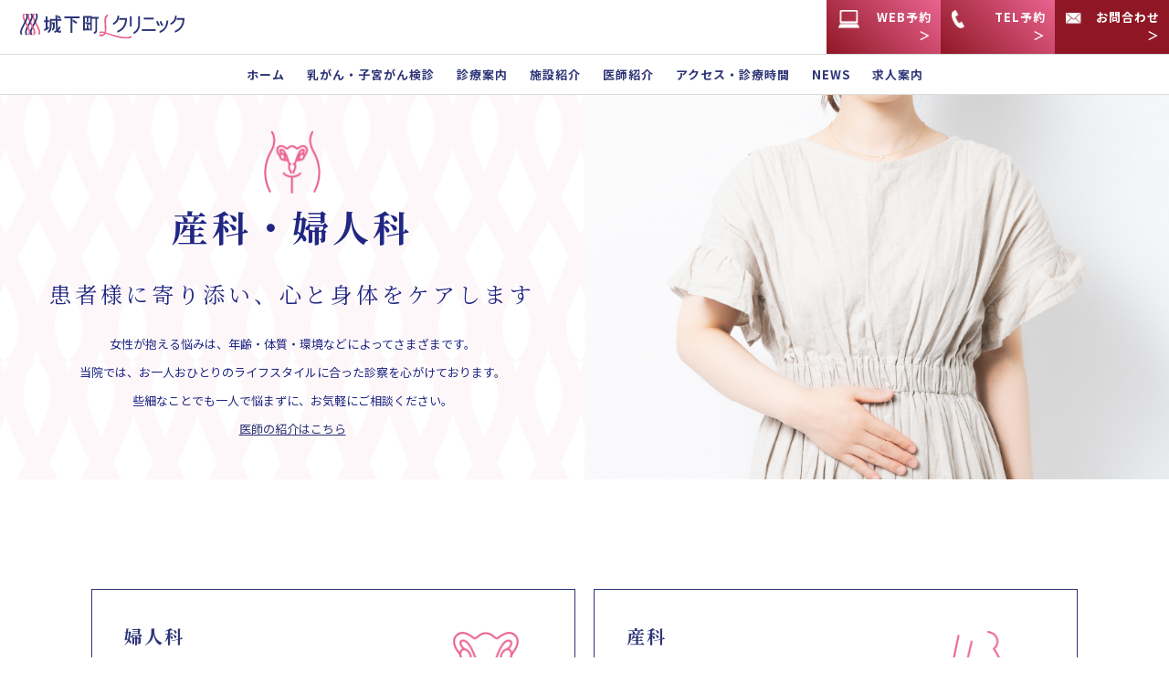

--- FILE ---
content_type: text/html; charset=UTF-8
request_url: https://jokamachi222.jp/obstetrics-gynecology/
body_size: 15565
content:
<!DOCTYPE html>
<html lang="ja">
<head>
  <meta charset="UTF-8">
  <meta http-equiv="X-UA-Compatible" content="IE=edge">
  <meta name="viewport" content="width=device-width,user-scalable=yes,initial-scale=1.0,minimum-scale=1.0,shrink-to-fit=no">
  <meta name="format-detection" content="telephone=no">

  <link rel="shortcut icon" href="/assets/img/common/favicon.ico?ver=2">
  <link rel="apple-touch-icon" href="/assets/img/common/new-webclip.png">

  <link rel="preconnect" href="https://fonts.gstatic.com">
  <link rel="stylesheet" href="/assets/css/import.css">
  <link rel="stylesheet" href="/assets/css/default.css">
  <link rel="stylesheet" href="/assets/css/module.css">
  <link rel="stylesheet" href="/assets/css/layout.css?20220629">
  <link rel="stylesheet" href="/assets/css/common.css?20231220">
  <link rel="stylesheet" href="/assets/css/obstetrics-gynecology.css?20260202231327"/>

  <script src="https://ajax.googleapis.com/ajax/libs/jquery/3.4.1/jquery.min.js"></script>
  <script src="https://cdnjs.cloudflare.com/ajax/libs/object-fit-images/3.2.4/ofi.js"></script>

<meta name='robots' content='index, follow, max-image-preview:large, max-snippet:-1, max-video-preview:-1' />

	<!-- This site is optimized with the Yoast SEO plugin v26.8 - https://yoast.com/product/yoast-seo-wordpress/ -->
	<title>産科・婦人科 - 城下町Lクリニック　乳腺外科・肛門外科・産婦人科・皮膚科｜島根県松江市</title>
	<link rel="canonical" href="https://jokamachi222.jp/obstetrics-gynecology/" />
	<meta property="og:locale" content="ja_JP" />
	<meta property="og:type" content="article" />
	<meta property="og:title" content="産科・婦人科 - 城下町Lクリニック　乳腺外科・肛門外科・産婦人科・皮膚科｜島根県松江市" />
	<meta property="og:description" content="産科・婦人科 患者様に寄り添い、心と身体をケアします 女性が抱える悩みは、年齢・体質・環境などによってさまざまです。当院では、お一人おひとりのライフスタイルに合った診察を心がけております。些細なことでも一人で悩まずに、お気軽にご相談ください。医師の紹介はこちら 婦人科 症状・お悩みがある方はこちら 産科 妊婦検診はこちら 婦人科 このような症状はありませんか？ これらの症状がある方は、まずはご相談 [&hellip;]" />
	<meta property="og:url" content="https://jokamachi222.jp/obstetrics-gynecology/" />
	<meta property="og:site_name" content="城下町Lクリニック　乳腺外科・肛門外科・産婦人科・皮膚科｜島根県松江市" />
	<meta property="article:modified_time" content="2025-07-14T05:53:45+00:00" />
	<meta property="og:image" content="https://jokamachi222.jp/mv-cms/wp-content/uploads/2024/12/new-ogp-img.jpg" />
	<meta property="og:image:width" content="1920" />
	<meta property="og:image:height" content="1008" />
	<meta property="og:image:type" content="image/jpeg" />
	<meta name="twitter:card" content="summary_large_image" />
	<script type="application/ld+json" class="yoast-schema-graph">{"@context":"https://schema.org","@graph":[{"@type":"WebPage","@id":"https://jokamachi222.jp/obstetrics-gynecology/","url":"https://jokamachi222.jp/obstetrics-gynecology/","name":"産科・婦人科 - 城下町Lクリニック　乳腺外科・肛門外科・産婦人科・皮膚科｜島根県松江市","isPartOf":{"@id":"https://jokamachi222.jp/#website"},"datePublished":"2022-06-30T08:22:24+00:00","dateModified":"2025-07-14T05:53:45+00:00","breadcrumb":{"@id":"https://jokamachi222.jp/obstetrics-gynecology/#breadcrumb"},"inLanguage":"ja","potentialAction":[{"@type":"ReadAction","target":["https://jokamachi222.jp/obstetrics-gynecology/"]}]},{"@type":"BreadcrumbList","@id":"https://jokamachi222.jp/obstetrics-gynecology/#breadcrumb","itemListElement":[{"@type":"ListItem","position":1,"name":"ホーム","item":"https://jokamachi222.jp/"},{"@type":"ListItem","position":2,"name":"産科・婦人科"}]},{"@type":"WebSite","@id":"https://jokamachi222.jp/#website","url":"https://jokamachi222.jp/","name":"城下町Lクリニック　乳腺外科・肛門外科・産婦人科・皮膚科｜島根県松江市","description":"当院は乳腺専門医、大腸肛門病専門医、産婦人科専門医によるクリニックです。","publisher":{"@id":"https://jokamachi222.jp/#organization"},"potentialAction":[{"@type":"SearchAction","target":{"@type":"EntryPoint","urlTemplate":"https://jokamachi222.jp/?s={search_term_string}"},"query-input":{"@type":"PropertyValueSpecification","valueRequired":true,"valueName":"search_term_string"}}],"inLanguage":"ja"},{"@type":"Organization","@id":"https://jokamachi222.jp/#organization","name":"乳腺外科・肛門外科・産婦人科・皮膚科 城下町Lクリニック","url":"https://jokamachi222.jp/","logo":{"@type":"ImageObject","inLanguage":"ja","@id":"https://jokamachi222.jp/#/schema/logo/image/","url":"https://jokamachi222.jp/mv-cms/wp-content/uploads/2024/12/new-ogp-img.jpg","contentUrl":"https://jokamachi222.jp/mv-cms/wp-content/uploads/2024/12/new-ogp-img.jpg","width":1920,"height":1008,"caption":"乳腺外科・肛門外科・産婦人科・皮膚科 城下町Lクリニック"},"image":{"@id":"https://jokamachi222.jp/#/schema/logo/image/"}}]}</script>
	<!-- / Yoast SEO plugin. -->


<style id='wp-img-auto-sizes-contain-inline-css' type='text/css'>
img:is([sizes=auto i],[sizes^="auto," i]){contain-intrinsic-size:3000px 1500px}
/*# sourceURL=wp-img-auto-sizes-contain-inline-css */
</style>
<style id='classic-theme-styles-inline-css' type='text/css'>
/*! This file is auto-generated */
.wp-block-button__link{color:#fff;background-color:#32373c;border-radius:9999px;box-shadow:none;text-decoration:none;padding:calc(.667em + 2px) calc(1.333em + 2px);font-size:1.125em}.wp-block-file__button{background:#32373c;color:#fff;text-decoration:none}
/*# sourceURL=/wp-includes/css/classic-themes.min.css */
</style>

<!-- Global site tag (gtag.js) - Google Analytics -->
<script async src="https://www.googletagmanager.com/gtag/js?id=UA-118869023-29"></script>
<script>
<!--
  window.dataLayer = window.dataLayer || [];
  function gtag(){dataLayer.push(arguments);}
  gtag('js', new Date());

  gtag('config', 'UA-118869023-29');
// -->
</script>
<style id='global-styles-inline-css' type='text/css'>
:root{--wp--preset--aspect-ratio--square: 1;--wp--preset--aspect-ratio--4-3: 4/3;--wp--preset--aspect-ratio--3-4: 3/4;--wp--preset--aspect-ratio--3-2: 3/2;--wp--preset--aspect-ratio--2-3: 2/3;--wp--preset--aspect-ratio--16-9: 16/9;--wp--preset--aspect-ratio--9-16: 9/16;--wp--preset--color--black: #000000;--wp--preset--color--cyan-bluish-gray: #abb8c3;--wp--preset--color--white: #ffffff;--wp--preset--color--pale-pink: #f78da7;--wp--preset--color--vivid-red: #cf2e2e;--wp--preset--color--luminous-vivid-orange: #ff6900;--wp--preset--color--luminous-vivid-amber: #fcb900;--wp--preset--color--light-green-cyan: #7bdcb5;--wp--preset--color--vivid-green-cyan: #00d084;--wp--preset--color--pale-cyan-blue: #8ed1fc;--wp--preset--color--vivid-cyan-blue: #0693e3;--wp--preset--color--vivid-purple: #9b51e0;--wp--preset--gradient--vivid-cyan-blue-to-vivid-purple: linear-gradient(135deg,rgb(6,147,227) 0%,rgb(155,81,224) 100%);--wp--preset--gradient--light-green-cyan-to-vivid-green-cyan: linear-gradient(135deg,rgb(122,220,180) 0%,rgb(0,208,130) 100%);--wp--preset--gradient--luminous-vivid-amber-to-luminous-vivid-orange: linear-gradient(135deg,rgb(252,185,0) 0%,rgb(255,105,0) 100%);--wp--preset--gradient--luminous-vivid-orange-to-vivid-red: linear-gradient(135deg,rgb(255,105,0) 0%,rgb(207,46,46) 100%);--wp--preset--gradient--very-light-gray-to-cyan-bluish-gray: linear-gradient(135deg,rgb(238,238,238) 0%,rgb(169,184,195) 100%);--wp--preset--gradient--cool-to-warm-spectrum: linear-gradient(135deg,rgb(74,234,220) 0%,rgb(151,120,209) 20%,rgb(207,42,186) 40%,rgb(238,44,130) 60%,rgb(251,105,98) 80%,rgb(254,248,76) 100%);--wp--preset--gradient--blush-light-purple: linear-gradient(135deg,rgb(255,206,236) 0%,rgb(152,150,240) 100%);--wp--preset--gradient--blush-bordeaux: linear-gradient(135deg,rgb(254,205,165) 0%,rgb(254,45,45) 50%,rgb(107,0,62) 100%);--wp--preset--gradient--luminous-dusk: linear-gradient(135deg,rgb(255,203,112) 0%,rgb(199,81,192) 50%,rgb(65,88,208) 100%);--wp--preset--gradient--pale-ocean: linear-gradient(135deg,rgb(255,245,203) 0%,rgb(182,227,212) 50%,rgb(51,167,181) 100%);--wp--preset--gradient--electric-grass: linear-gradient(135deg,rgb(202,248,128) 0%,rgb(113,206,126) 100%);--wp--preset--gradient--midnight: linear-gradient(135deg,rgb(2,3,129) 0%,rgb(40,116,252) 100%);--wp--preset--font-size--small: 13px;--wp--preset--font-size--medium: 20px;--wp--preset--font-size--large: 36px;--wp--preset--font-size--x-large: 42px;--wp--preset--spacing--20: 0.44rem;--wp--preset--spacing--30: 0.67rem;--wp--preset--spacing--40: 1rem;--wp--preset--spacing--50: 1.5rem;--wp--preset--spacing--60: 2.25rem;--wp--preset--spacing--70: 3.38rem;--wp--preset--spacing--80: 5.06rem;--wp--preset--shadow--natural: 6px 6px 9px rgba(0, 0, 0, 0.2);--wp--preset--shadow--deep: 12px 12px 50px rgba(0, 0, 0, 0.4);--wp--preset--shadow--sharp: 6px 6px 0px rgba(0, 0, 0, 0.2);--wp--preset--shadow--outlined: 6px 6px 0px -3px rgb(255, 255, 255), 6px 6px rgb(0, 0, 0);--wp--preset--shadow--crisp: 6px 6px 0px rgb(0, 0, 0);}:where(.is-layout-flex){gap: 0.5em;}:where(.is-layout-grid){gap: 0.5em;}body .is-layout-flex{display: flex;}.is-layout-flex{flex-wrap: wrap;align-items: center;}.is-layout-flex > :is(*, div){margin: 0;}body .is-layout-grid{display: grid;}.is-layout-grid > :is(*, div){margin: 0;}:where(.wp-block-columns.is-layout-flex){gap: 2em;}:where(.wp-block-columns.is-layout-grid){gap: 2em;}:where(.wp-block-post-template.is-layout-flex){gap: 1.25em;}:where(.wp-block-post-template.is-layout-grid){gap: 1.25em;}.has-black-color{color: var(--wp--preset--color--black) !important;}.has-cyan-bluish-gray-color{color: var(--wp--preset--color--cyan-bluish-gray) !important;}.has-white-color{color: var(--wp--preset--color--white) !important;}.has-pale-pink-color{color: var(--wp--preset--color--pale-pink) !important;}.has-vivid-red-color{color: var(--wp--preset--color--vivid-red) !important;}.has-luminous-vivid-orange-color{color: var(--wp--preset--color--luminous-vivid-orange) !important;}.has-luminous-vivid-amber-color{color: var(--wp--preset--color--luminous-vivid-amber) !important;}.has-light-green-cyan-color{color: var(--wp--preset--color--light-green-cyan) !important;}.has-vivid-green-cyan-color{color: var(--wp--preset--color--vivid-green-cyan) !important;}.has-pale-cyan-blue-color{color: var(--wp--preset--color--pale-cyan-blue) !important;}.has-vivid-cyan-blue-color{color: var(--wp--preset--color--vivid-cyan-blue) !important;}.has-vivid-purple-color{color: var(--wp--preset--color--vivid-purple) !important;}.has-black-background-color{background-color: var(--wp--preset--color--black) !important;}.has-cyan-bluish-gray-background-color{background-color: var(--wp--preset--color--cyan-bluish-gray) !important;}.has-white-background-color{background-color: var(--wp--preset--color--white) !important;}.has-pale-pink-background-color{background-color: var(--wp--preset--color--pale-pink) !important;}.has-vivid-red-background-color{background-color: var(--wp--preset--color--vivid-red) !important;}.has-luminous-vivid-orange-background-color{background-color: var(--wp--preset--color--luminous-vivid-orange) !important;}.has-luminous-vivid-amber-background-color{background-color: var(--wp--preset--color--luminous-vivid-amber) !important;}.has-light-green-cyan-background-color{background-color: var(--wp--preset--color--light-green-cyan) !important;}.has-vivid-green-cyan-background-color{background-color: var(--wp--preset--color--vivid-green-cyan) !important;}.has-pale-cyan-blue-background-color{background-color: var(--wp--preset--color--pale-cyan-blue) !important;}.has-vivid-cyan-blue-background-color{background-color: var(--wp--preset--color--vivid-cyan-blue) !important;}.has-vivid-purple-background-color{background-color: var(--wp--preset--color--vivid-purple) !important;}.has-black-border-color{border-color: var(--wp--preset--color--black) !important;}.has-cyan-bluish-gray-border-color{border-color: var(--wp--preset--color--cyan-bluish-gray) !important;}.has-white-border-color{border-color: var(--wp--preset--color--white) !important;}.has-pale-pink-border-color{border-color: var(--wp--preset--color--pale-pink) !important;}.has-vivid-red-border-color{border-color: var(--wp--preset--color--vivid-red) !important;}.has-luminous-vivid-orange-border-color{border-color: var(--wp--preset--color--luminous-vivid-orange) !important;}.has-luminous-vivid-amber-border-color{border-color: var(--wp--preset--color--luminous-vivid-amber) !important;}.has-light-green-cyan-border-color{border-color: var(--wp--preset--color--light-green-cyan) !important;}.has-vivid-green-cyan-border-color{border-color: var(--wp--preset--color--vivid-green-cyan) !important;}.has-pale-cyan-blue-border-color{border-color: var(--wp--preset--color--pale-cyan-blue) !important;}.has-vivid-cyan-blue-border-color{border-color: var(--wp--preset--color--vivid-cyan-blue) !important;}.has-vivid-purple-border-color{border-color: var(--wp--preset--color--vivid-purple) !important;}.has-vivid-cyan-blue-to-vivid-purple-gradient-background{background: var(--wp--preset--gradient--vivid-cyan-blue-to-vivid-purple) !important;}.has-light-green-cyan-to-vivid-green-cyan-gradient-background{background: var(--wp--preset--gradient--light-green-cyan-to-vivid-green-cyan) !important;}.has-luminous-vivid-amber-to-luminous-vivid-orange-gradient-background{background: var(--wp--preset--gradient--luminous-vivid-amber-to-luminous-vivid-orange) !important;}.has-luminous-vivid-orange-to-vivid-red-gradient-background{background: var(--wp--preset--gradient--luminous-vivid-orange-to-vivid-red) !important;}.has-very-light-gray-to-cyan-bluish-gray-gradient-background{background: var(--wp--preset--gradient--very-light-gray-to-cyan-bluish-gray) !important;}.has-cool-to-warm-spectrum-gradient-background{background: var(--wp--preset--gradient--cool-to-warm-spectrum) !important;}.has-blush-light-purple-gradient-background{background: var(--wp--preset--gradient--blush-light-purple) !important;}.has-blush-bordeaux-gradient-background{background: var(--wp--preset--gradient--blush-bordeaux) !important;}.has-luminous-dusk-gradient-background{background: var(--wp--preset--gradient--luminous-dusk) !important;}.has-pale-ocean-gradient-background{background: var(--wp--preset--gradient--pale-ocean) !important;}.has-electric-grass-gradient-background{background: var(--wp--preset--gradient--electric-grass) !important;}.has-midnight-gradient-background{background: var(--wp--preset--gradient--midnight) !important;}.has-small-font-size{font-size: var(--wp--preset--font-size--small) !important;}.has-medium-font-size{font-size: var(--wp--preset--font-size--medium) !important;}.has-large-font-size{font-size: var(--wp--preset--font-size--large) !important;}.has-x-large-font-size{font-size: var(--wp--preset--font-size--x-large) !important;}
/*# sourceURL=global-styles-inline-css */
</style>
</head>
<body id="obstetrics-gynecology" class="wp-singular page-template-default page page-id-332 page-parent wp-embed-responsive wp-theme-my-theme">

  <div class="lay-overlay"></div>

  <!-- Start header-->
  <header id="lay-header" class="js-header">
    <div class="lay-header-inner mod-clearfix">
            <p class="lay-head-logo lay-head-logo--new">
        <a href="/">
          <span>
            <img src="/assets/img/common/new-header-logo.svg" alt="城下町Lクリニック">
          </span>
        </a>
      </p>
            <!-- End .lay-head-logo -->
      <div class="lay-head-info">
        <!-- <p class="reserve-info"><span>当院は</span>完全予約制<span>です</span></p> -->
        <ul class="link-list">
          <li class="web"><a href="https://ssc8.doctorqube.com/jokamachi222/" target="_blank">WEB予約</a></li>
          <li class="tel"><a href="#tel-reserve">TEL予約</a></li>
          <li class="contact"><a href="/contact/">お問合わせ</a></li>
        </ul>
      </div>
      <!-- End .lay-head-info -->

      <nav class="lay-global-nav js-header-menu">
        <ul class="mod-panel-layout js-global-nav-toggle">
          <li><a href="/">ホーム</a></li>
          <!-- <li><a href="/message/">院長メッセージ</a></li> -->
          <li><a href="/cancer-screening/">乳がん・子宮がん検診</a></li>
          <li>
            <span>診療案内</span>
            <ul class="com-serif-font">
              <li><a href="/breast-surgery/"> 乳腺外科</a></li>
              <li><a href="/proctology/"> 肛門外科</a></li>
              <li><a href="/obstetrics-gynecology/"> 産科・婦人科</a></li>
              <li><a href="/physician/"> 一般内科・予防接種</a></li>
              <li><a href="/surgery/"> 一般外科</a></li>
              <li><a href="/anti-aging/"> 美容皮膚科</a></li>
            </ul>
          </li>
          <li><a href="/facility/">施設紹介</a></li>
          <li><a href="/staff/">医師紹介</a></li>
          <li><a href="#access-hours">アクセス・診療時間</a></li>
          <li><a href="/news/">NEWS</a></li>
          <li><a href="/recruit/">求人案内</a></li>
        </ul>
      </nav>
      <!-- End .lay-global-nav -->
      <div class="lay-side-nav-toggle-btn js-side-nav-toggle-btn">
        <div class="lay-side-nav-toggle-btn-inner">
          <span></span>
          <span></span>
          <span></span>
        </div>
      </div>
      <!-- End .lay-side-nav-toggle-btn -->
    </div>
  </header>

  <div class="lay-side-nav js-side-nav-toggle js-scroll-box">
    <div class="lay-side-nav-inner">
      <div class="lay-menu-list">
        <ul>
          <li><a href="/">ホーム</a></li>
          <!-- <li><a href="/message/">院長メッセージ</a></li> -->
          <li><a href="/cancer-screening/">乳がん・子宮がん検診</a></li>
          <li>
            <span>診療案内</span>
            <ul class="nav-children">
              <li><a href="/breast-surgery/"> 乳腺外科</a></li>
              <li><a href="/proctology/"> 肛門外科</a></li>
              <li><a href="/obstetrics-gynecology/"> 産科・婦人科</a></li>
              <li><a href="/physician/"> 一般内科・予防接種</a></li>
              <li><a href="/surgery/"> 一般外科</a></li>
              <li><a href="/anti-aging/"> 美容皮膚科</a></li>
            </ul>
          </li>
          <li><a href="/facility/">施設紹介</a></li>
          <li><a href="/staff/">医師紹介</a></li>
          <li><a href="#access-hours">アクセス・診療時間</a></li>
          <li><a href="/news/">NEWS</a></li>
          <li><a href="/recruit/">求人案内</a></li>
          <li><a href="/contact/">お問合わせ</a></li>
        </ul>
      </div>
      <!-- End .lay-menu-list -->

      <div class="lay-sns-btns">
        <ul>
          <li class="instagram"><a href="https://www.instagram.com/jokamachi_cl/" target="_blank"><img src="/assets/img/common/sns-icon-instagram-wht.png" alt="Instagram">Instagram</a></li>
        </ul>
      </div>
      <!-- End .lay-sns-btns -->
    </div>
  </div>
  <!-- End .lay-side-nav -->
  <!-- End header -->

  <div id="lay-container">
    <main id="lay-main" class="mod-clearfix">
              
        <div class="mod-clearfix">
          <div class="com-title2">
  <div class="block-left">
	<h1 class="title com-serif-font">産科・婦人科</h1>
	<div class="title-text com-serif-font">
	  <p class="title-text-inner">患者様に寄り添い、<br class="title-text-br" />心と身体をケアします <span class="small com-sans-font"> 女性が抱える悩みは、年齢・体質・環境などによってさまざまです。<br />当院では、お一人おひとりのライフスタイルに合った診察を心がけております。<br />些細なことでも一人で悩まずに、お気軽にご相談ください。<br /><a href="/staff/" target="_blank" rel="noopener noreferrer">医師の紹介はこちら</a> </span></p>
	</div>
  </div>
  <div class="block-right"><img decoding="async" src="/assets/img/obstetrics-gynecology/obstetrics-gynecology-title-img--renewal.jpg" alt="" /></div>
</div>
<!-- .com-title2 -->
<div class="tab-wrap tab-nav-header">
  <ul class="tab-nav">
	<li class="obstetrics"><a href="#obstetrics">
		<p class="text com-serif-font"><span class="small name">婦人科</span> 症状・お悩みが<br />ある方はこちら</p>
	  </a></li>
	<li class="gynecology"><a href="#gynecology">
		<p class="text com-serif-font"><span class="small name">産科</span> 妊婦検診はこちら</p>
	  </a></li>
  </ul>
</div>
<!-- .tab-nav-header -->
<div id="obstetrics">
  <div class="com-section-inner">
	<h2 class="title com-serif-font">婦人科</h2>
	<div class="symptom-check com-symptom-check">
	  <h3 class="title">このような症状はありませんか？</h3>
	  <div class="check-items">
		<p class="lead">これらの症状がある方は、まずはご相談ください。<br />少しでも自覚症状がある場合は保険診療にて診察を行います。</p>
		<ul class="check-list2">
		  <li>
			<div class="check-box"><span class="title">月経の悩み</span>
			  <ul class="desc-list">
				<li>・月経痛</li>
				<li>・月経量が多い</li>
				<li>・月経不順</li>
				<li>・無月経</li>
				<li>・月経前不調</li>
			  </ul>
			</div>
		  </li>
		  <li>
			<div class="check-box"><span class="title">月経以外の出血</span></div>
		  </li>
		  <li>
			<div class="check-box"><span class="title">下腹部の違和感</span>
			  <ul class="desc-list">
				<li>・痛み</li>
				<li>・腫れ</li>
				<li>・子宮が下がっている気がする</li>
			  </ul>
			</div>
		  </li>
		  <li>
			<div class="check-box"><span class="title">おりものの悩み</span>
			  <ul class="desc-list">
				<li>・臭い、色、量など</li>
			  </ul>
			</div>
		  </li>
		  <li>
			<div class="check-box"><span class="title">外陰の違和感</span>
			  <ul class="desc-list">
				<li>・かゆみ、痛み、腫れなど</li>
			  </ul>
			</div>
		  </li>
		  <li>
			<div class="check-box"><span class="title">更年期症状</span>
			  <ul class="desc-list">
				<li>・ほてりなど</li>
			  </ul>
			</div>
		  </li>
		</ul>
	  </div>
	</div>
	<!-- .symptom-check -->
	<div class="examination">
	  <h3 class="title">診察内容について</h3>
	  <div class="modal-list-wrap com-modal-list anxietas">
		<!-- <h4 class="title">症状はないが、<br class="sp-only" />このような不安のある方</h4>
		<p class="desc">少しでも自覚症状がある場合は保険診療となります。</p> -->
		<ul class="modal-list modal-list-col4">
		  <li><a href="#inline-anxietas-01" class="js-popup-box-inline">
			  <p class="img"><img decoding="async" src="/assets/img/obstetrics-gynecology/obstetrics-gynecology-anxietas-img-1.png" alt="" /></p>
			  <p class="title">病気がないか気になる</p>
			  <p class="desc">子宮がん・子宮筋腫や<br class="sp-only" />卵巣腫瘍など</p>
			</a>
			<div style="display: none;">
			  <div id="inline-anxietas-01" class="inline-anxietas">
				<p>気になる症状がある場合はもちろん、<br class="pc-only" />症状がなくても定期的な検診ををおすすめします。</p>
				<p><b>松江市、雲南市、出雲市のクーポンが利用できます。</b><br>
				  ・市のクーポンをお持ちの方は<a href="/cancer-screening/#uterus-cancer-screening" target="_blank" rel="noopener noreferrer" style="font-weight:bold;">こちら</a><br>
				  <span style="display:block;margin-top:15px;">・市のクーポンをお持ちでない方は自費診療<br>　子宮頸がん検査　8,000円（税込）<br>　子宮頸がん+子宮体がん検査　12,000円（税込）<br>　HPV検査　6,000円（税込）</span>
				</p>
			  </div>
			</div>
		  </li>
		  <li><a href="#inline-anxietas-02" class="js-popup-box-inline">
			  <p class="img"><img decoding="async" src="/assets/img/obstetrics-gynecology/obstetrics-gynecology-anxietas-img-2.png" alt="" /></p>
			  <p class="title">性病かどうか気になる<br />（性感染症検診）</p>
			</a>
			<div style="display: none;">
			  <div id="inline-anxietas-02" class="inline-anxietas">
				<p>性病の感染経路は、唾液（だえき）や体液などの分泌物、血液から。<br />症状がない場合でも感染していることがあります。<br />早期に発見すればすぐに治癒する病気がほとんどです。</p><br />
				<p>
				  <b>セット①</b><br />
				  10,000円（税込）<br />
				  クラミジア・淋菌（膣・のど）、梅毒<br />
				  <span style="display: block; margin-top: 10px;">～オプション～</span>
				  ・B型肝炎 1,800円（税込）<br />
				  ・C型肝炎 1,800円（税込）<br />
				  ・HIV 2,500円（税込）<br />
				  ・トリコモナス＋マイコプラズマ <br class="sp-only" /><span class="sp-only">　</span>3,500円（税込）<br />
				  ※カウンセリング料込み
				</p>
			  </div>
			</div>
		  </li>
		  <li><a href="#inline-anxietas-03" class="js-popup-box-inline">
			  <p class="img"><img decoding="async" src="/assets/img/obstetrics-gynecology/obstetrics-gynecology-anxietas-img-3.png" alt="" /></p>
			  <p class="title">妊娠できるか不安</p>
			  <p class="desc">(ブライダルチェックはこちら)</p>
			</a>
			<div style="display: none;">
			  <div id="inline-anxietas-03" class="inline-anxietas">
				<p>ホルモン検査や排卵のチェックを行い、妊娠において何か異常がないかを確認することができます。当院ではまずカウンセリングを行い一人一人に合ったブライダルチェックを行います。</p>
				<!-- <p><a href="/assets/pdf/bridal-check.pdf" target="_blank" rel="noopener noreferrer">ブライダルチェックの詳細はこちら（PDF）</a></p> -->
				<ul class="remarks-list">
				  <li>体外受精などの高度な不妊治療、精液検査は行っておりません。（さらに詳しい検査・治療が必要な場合は専門病院へ紹介いたします。）</li>
				</ul>
				<br /><br />
				<p>
				  <b>セット①</b><br />
				  10,000円（税込）<br />
				  クラミジア・淋菌（膣・のど）、梅毒<br />
				  <span style="display: block; margin-top: 10px;">～オプション～</span>
				  ・B型肝炎 1,800円（税込）<br />
				  ・C型肝炎 1,800円（税込）<br />
				  ・HIV 2,500円（税込）<br />
				  ・トリコモナス＋マイコプラズマ <br class="sp-only" /><span class="sp-only">　</span>3,500円（税込）<br />
				  ※カウンセリング料込み<br /><br />
				  <!-- <b>妊活セット</b><br />
				  7,700円（税込）<br />
				  妊娠に必要な栄養が足りているか確認します。（※絶食での検査をおすすめします）<br />
				  内容：貧血・腎機能・ビタミンＤ・亜鉛・フェリチン・TIBC
				<ul class="remarks-list" style="margin-top: 0;">
				  <li>妊活セットの場合は初回のみ栄養指導料として別途3,000円（税込）加算されます</li>
				</ul><br /> -->
				<b>ホルモン検査 （月経開始から５日目まで）</b><br />
				10,000円 （税込）<br />
				項目：FSH・LH・E2・テストステロン・PRL<br /><br />
				<b>抗ミュラー管ホルモン（ＡＭＨ）</b><br />
				6,600円（税込）<br />
				→卵巣内にどれくらいの卵の数が残っているか確認します。<br /><br />
				<b>抗精子抗体検査</b><br />
				7,000円（税込）<br />
				→抗精子抗体とは、抗精子抗体は精子の動きを阻害する抗体ができる不妊症状の1つです。<br /><br />
				</p>

			  </div>
			</div>
		  </li>
		  <li>
			<a href="/obstetrics-gynecology/fertility-treatment#fertility-treatment">
			  <p class="img"><img decoding="async" src="/assets/img/obstetrics-gynecology/obstetrics-gynecology-anxietas-img-4.png" alt="" /></p>
			  <p class="title">不妊治療をしたい<br />（詳細はこちら）</p>
			  <!-- <p class="desc">(ブライダルチェックはこちら)</p> -->
			</a>
			<div style="display: none;">
			  <div id="inline-anxietas-04" class="inline-anxietas">
				<p>
				  当院では不妊治療も行っています。<br>
				  詳しい内容は医師にご相談ください
				</p>
				<!-- <p><a href="#" target="_blank" rel="noopener noreferrer">不妊治療の詳細はこちら</a></p> -->
			  </div>
			</div>
		  </li>
		</ul>
	  </div>
	  <!-- .anxietas -->
	  <div class="modal-list-wrap com-modal-list anxietas-other">
		<ul class="modal-list modal-list-col4">
		  <li><a href="#inline-anxietas-other-01" class="js-popup-box-inline">
			  <p class="img"><img decoding="async" src="/assets/img/obstetrics-gynecology/obstetrics-gynecology-anxietas-other-img-1.png" alt="" /></p>
			  <p class="title">子宮頸がんワクチンを<br />打ちたい</p>
			</a>
			<div style="display: none;">
			  <div id="inline-anxietas-other-01" class="inline-anxietas">
				<p>ご予約の際に、「子宮頸がんワクチン希望」とお伝えください。</p><br />
				<p>
				  <b>接種券をお持ちの方</b><br />
				  無料<br /><br />
				  <b>自費診療の方</b><br />
				  シルガード　44,000円（税込）<br />
				  ガーダシル　20,000円（税込）
				</p>
			  </div>
			</div>
		  </li>
		  <li><a href="#inline-anxietas-other-02" class="js-popup-box-inline">
			  <p class="img"><img decoding="async" src="/assets/img/obstetrics-gynecology/obstetrics-gynecology-anxietas-other-img-2.png" alt="" /></p>
			  <p class="title">避妊をしたい</p>
			</a>
			<div style="display: none;">
			  <div id="inline-anxietas-other-02" class="inline-anxietas">
				<p>ご相談に応じて、ピルの処方や避妊用具の相談を承ります。</p>
				<ul class="remarks-list">
				  <li>処方初回はカウンセリング料（税込3,000円）あり</li>
				  <li>相談のみの方もカウンセリング料（税込3,000円）をいただきます。</li>
				</ul><br /><br />
				<p><b>モーニングアフターピル（緊急避妊）</b><br />
				  12,000円（税込）<br /><br />
				  <b>OC（経口避妊薬）：ラベルフィーユ、ファボワール</b><br />
				  2,200円（税込）<br /><br />
				  <b>中絶手術</b><br />
				  吸引法 ※妊娠10週まで　130,000円（税込）<br />
				  中絶時ミレーナ装着　66,000円（税込）
				</p>
			  </div>
			</div>
		  </li>
		  <li><a href="/obstetrics-gynecology/artificial-abortion#abortion-procedure">
			  <p class="img"><img decoding="async" src="/assets/img/obstetrics-gynecology/obstetrics-gynecology-anxietas-other-img-3.png" alt="" /></p>
			  <p class="title">中絶手術<br />（詳細はこちら）</p>
			</a>
		  </li>
		  <li><a href="#inline-anxietas-other-04" class="js-popup-box-inline">
			  <p class="img"><img decoding="async" src="/assets/img/obstetrics-gynecology/obstetrics-gynecology-anxietas-other-img-4.png" alt="" /></p>
			  <p class="title">月経を遅らせたい<br />早めたい</p>
			</a>
			<div style="display: none;">
			  <div id="inline-anxietas-other-04" class="inline-anxietas">
				<p>「運動系の大会などで月経を気にしたくない」「旅行があるので生理を遅らせたい・早めたい」など、ピルを使用することで月経を移動させることができます。<br />※月経移動・・・40歳以上の方は血栓リスクがあるため、お勧めしません</p><br />
				<p><b>ピル（アフターピル・月経移動）</b><br />
				<ul class="remarks-list" style="margin-bottom: 10px; margin-top: 0px;">
				  <li>初診料（税込3,000円）別途あり</li>
				</ul>
				・ラベルフィーユ（初再診料あり）<br class="sp-only" />　2,200円（税込）<br />
				・ファボワール （初再診料あり）<br class="sp-only" />　2,200円（税込）<br />
				・プラノバール （初再診料あり）<br class="sp-only" />　5,800円（税込）<br />
				　※14日未満処方　1,100円（税込）<br />
				・レボノルゲストレル（カウンセリング代含）<br class="sp-only" />　12,000円（税込）
				</p>
			  </div>
			</div>
		  </li>
		</ul>
	  </div>
	  <!-- .anxietas-other -->
	</div>
	<!-- .examination -->
	<div class="cautions">
	  <div class="title-wrap">
		<h3 class="title">注意：緊急避妊について</h3>
		<p class="note">アフターピルによる緊急避妊について、効果がある時間は、<br class="pc-only" />性行為から72時間以内です。<br />以下ような方はすぐに来院してください。</p>
	  </div>
	  <ul class="caution-list">
		<li>避妊を行わずにセックスをした</li>
		<li>避妊に失敗した</li>
	  </ul>
	</div>
	<!-- .cautions -->
  </div>
</div>
<!-- #obstetrics -->
<div id="faq-obstetrics" class="faq-wrap">
  <div class="com-section-inner2">
	<h2 class="title">Q&amp;A</h2>
	<div class="faq-inner">
	  <h3 class="title com-serif-font">婦人科のお悩みについて</h3>
	  <ul class="faq-list com-faq-list">
		<li class="js-accordion">
		  <div class="title js-accordion-btn"><span>Q</span>受診する際はどのような服装がよいですか。</div>
		  <div class="body js-accordion-target">
			<div class="text">
			  <p>どのような服装でも問題ありませんが、脱着しやすい服装の方が診察前後がスムーズです。</p>
			</div>
			<p class="close js-accordion-btn">閉じる</p>
		  </div>
		</li>
		<li class="js-accordion">
		  <div class="title js-accordion-btn"><span>Q</span>子供を連れて行ってもよいですか？</div>
		  <div class="body js-accordion-target">
			<div class="text">
			  <p>キッズスペース・授乳室・おむつ替えスペースを完備しております。小さなお子様連れの患者様も安心してご来院ください。</p>
			</div>
			<p class="close js-accordion-btn">閉じる</p>
		  </div>
		</li>
		<li class="js-accordion">
		  <div class="title js-accordion-btn"><span>Q</span>生理中でも診察はできますか？</div>
		  <div class="body js-accordion-target">
			<div class="text">
			  <p>診察や検査の内容によって、生理中でも受けられる場合と、避けていただく場合がございます。</p>
			</div>
			<p class="close js-accordion-btn">閉じる</p>
		  </div>
		</li>
		<li class="js-accordion">
		  <div class="title js-accordion-btn"><span>Q</span>内診は痛いですか？</div>
		  <div class="body js-accordion-target">
			<div class="text">
			  <p>痛みの感じ方には個人差がありますので、ご心配な場合は診察前に医師へその旨お伝えください。考慮の上、診察を行います。</p>
			</div>
			<p class="close js-accordion-btn">閉じる</p>
		  </div>
		</li>
		<li class="js-accordion">
		  <div class="title js-accordion-btn"><span>Q</span>診察前にお風呂などに入らなくても大丈夫ですか？</div>
		  <div class="body js-accordion-target">
			<div class="text">
			  <p>問題ありません。お仕事帰りの受診など、安心してご来院ください。</p>
			</div>
			<p class="close js-accordion-btn">閉じる</p>
		  </div>
		</li>
		<li class="js-accordion">
		  <div class="title js-accordion-btn"><span>Q</span>性病の検査をしたいのですが、保険は効きますか？</div>
		  <div class="body js-accordion-target">
			<div class="text">
			  <p>検査はほとんどが自費になります。症状によっては保険が効くこともありますので、詳細は診察時に医師へ確認をお願いいたします。</p>
			</div>
			<p class="close js-accordion-btn">閉じる</p>
		  </div>
		</li>
		<li class="js-accordion">
		  <div class="title js-accordion-btn"><span>Q</span>緊急避妊をしたいが、性行為から72時間を過ぎたがどうしたらいいですか？</div>
		  <div class="body js-accordion-target">
			<div class="text">
			  <p>子宮内緊急避妊装置の装着などの方法もございますのでご相談ください。</p>
			</div>
			<p class="close js-accordion-btn">閉じる</p>
		  </div>
		</li>
		<li class="js-accordion">
		  <div class="title js-accordion-btn"><span>Q</span>帯下の色が変で臭いも気になります。性病ですか？</div>
		  <div class="body js-accordion-target">
			<div class="text">
			  <p>多くの場合、バランスが崩れたことによる細菌性膣症で、性行為と関係なく起こります。保険診療となりますのでご相談ください。</p>
			</div>
			<p class="close js-accordion-btn">閉じる</p>
		  </div>
		</li>
		<li class="js-accordion">
		  <div class="title js-accordion-btn"><span>Q</span>ホルモン剤の内服には抵抗があります。</div>
		  <div class="body js-accordion-target">
			<div class="text">
			  <p>乳がんの既往などお勧めできない方もおられます。<br />その場合は、漢方薬などで対処いたします。</p>
			</div>
			<p class="close js-accordion-btn">閉じる</p>
		  </div>
		</li>
	  </ul>
	</div>
  </div>
</div>
<!-- #faq-obstetrics -->
<div id="gynecology">
  <div class="com-section-inner">
	<h2 class="title com-serif-font">産科</h2>
	<div class="about">
	  <h3 class="about-title">妊婦検診について</h3>
	  <div class="about-lead">
		<h4 class="about-lead-title">妊娠がわかったらまずはご来院を</h4>
		<p class="about-lead-body">月経が1週間遅れたら、妊娠かどうかチェックし、<br class="sp-only" />まずはご来院ください。<br />妊婦健診では、ご自身の健康ぐあい、<br class="sp-only" />おなかの赤ちゃんの育ちぐあいをみるため<br />身体計測や血液、血圧、尿などの検査をします。</p>
		<p class="about-lead-body">※里帰り出産をされるまでの検診や分娩施設へ<br class="sp-only" />移動されるまでの検診を行っております。<br />分娩はしておりません。</p>
	  </div>
	</div>
	<div class="gynecology-flow">
	  <h3 class="title">妊婦検診の流れ</h3>
	  <ul class="flow-list com-flow-list">
		<li class="js-accordion">
		  <div class="title js-accordion-btn"><span>妊娠5週</span>胎嚢の確認</div>
		  <div class="body js-accordion-target">
			<div class="text">
			  <p>5週を過ぎると赤ちゃんを包む袋（胎嚢）が確認できます。（妊娠反応が陽性でも早すぎると見えないことがあります。）<br />異所性妊娠（子宮外妊娠）を除外する為に、早めに受診してください。</p>
			</div>
			<p class="close js-accordion-btn">閉じる</p>
		  </div>
		</li>
		<li class="js-accordion">
		  <div class="title js-accordion-btn"><span>妊娠6～7週</span>心拍の確認</div>
		  <div class="body js-accordion-target">
			<div class="text">
			  <p>赤ちゃんの心拍が確認できるようになります。</p>
			</div>
			<p class="close js-accordion-btn">閉じる</p>
		  </div>
		</li>
		<li class="js-accordion">
		  <div class="title js-accordion-btn"><span>妊娠9～10週</span>予定日決定</div>
		  <div class="body js-accordion-target">
			<div class="text">
			  <p>予定日が分かった段階で、分娩施設を決定しましょう。</p>
			</div>
			<p class="close js-accordion-btn">閉じる</p>
		  </div>
		</li>
		<li class="js-accordion">
		  <div class="title js-accordion-btn"><span>妊娠12週</span>妊婦検診スタート</div>
		  <div class="body js-accordion-target">
			<div class="text">
			  <p>初期検査項目：公費、自費検査（トキソプラズマ、サイトメガロ、水痘など）</p>
			</div>
			<p class="close js-accordion-btn">閉じる</p>
		  </div>
		</li>
		<li class="js-accordion">
		  <div class="title js-accordion-btn"><span>妊娠30～32週</span>分娩施設への移動</div>
		  <div class="body js-accordion-target">
			<div class="text">
			  <p>この時期になると、医師が紹介状を書き分娩機関へ転院していただきます。<br />県外で出産される方は、ご自身での予約をお願いします。<br />松江で出産される方は、松江赤十字病院または松江市立病院の場合は当院からFAX予約が可能です。</p>
			  <ul class="remarks-list">
				<li>ハイリスクの妊婦さんは医師の判断により早めに受診していただく場合があります。</li>
			  </ul>
			</div>
			<p class="close js-accordion-btn">閉じる</p>
		  </div>
		</li>
	  </ul>
	</div>
	<!-- .gynecology-flow -->
  </div>
</div>
<!-- #gynecology -->
<div id="inspection-details" class="inspection-details">
  <div class="com-section-inner2">
	<div class="block-wrap mod-clearfix">
	  <div class="block-left block-img"><img decoding="async" src="/assets/img/obstetrics-gynecology/obstetrics-gynecology-detail-img-1.jpg?20230210" alt="4D超音波エコー" /></div>
	  <div class="block-right block-text">
		<h3 class="title">4D超音波エコー</h3>
		<p class="text">当院では、妊婦さんにより満足いただく為、4Dエコーを導入しております。良質な画像で赤ちゃんのお顔の表情や手足などをリアルに見ることができます。<br />※対象：妊娠12週以降の方</p>
		<div class="price">
		  <h4 class="price-title">【ベイビーメモリー】</h4>
		  <p class="price-body">
			<b>＜要予約＞<br>1回　5,500円（税込）※USB付き</b><br>
			4DエコーをUSBに残すことが可能です。他の医療機関で妊婦検診をされている方でもご利用できます。<br />注) 赤ちゃんの手の向き・位置、羊水の状態などによりお顔が見えない場合があります。
		  </p>
		</div>
	  </div>
	</div>
  </div>
</div>
<!-- .inspection-details -->
<div id="faq-gynecology" class="faq-wrap">
  <div class="com-section-inner2">
	<h2 class="title">Q&amp;A</h2>
	<div class="faq-inner">
	  <h3 class="title com-serif-font">妊婦検診について</h3>
	  <ul class="faq-list com-faq-list">
		<li class="js-accordion">
		  <div class="title js-accordion-btn"><span>Q</span>性器出血、腹痛など（妊婦健診前）</div>
		  <div class="body js-accordion-target">
			<div class="text">
			  <p>軽いものは緊急受診の必要ありません。翌日、受診をしてください。<br />それ以後の出血、腹痛は緊急で入院となる可能性ありますので、できるだけ早めに受診しましょう。</p>
			</div>
			<p class="close js-accordion-btn">閉じる</p>
		  </div>
		</li>
		<li class="js-accordion">
		  <div class="title js-accordion-btn"><span>Q</span>パルボウイルス（リンゴ病患者と接触）やトキソプラズマ（生肉を食べた）、風疹（患者と接触）感染の疑いがあります。</div>
		  <div class="body js-accordion-target">
			<div class="text">
			  <p>ご相談ください。<br />風疹：感染後4日でIgM陽性<br />パルボウイルス：IgG（検査に保険適応なし）陽性なら既往感染なので母児感染リスクなし。IgM（保険適応あり）は感染後10日で上昇開始。<br />トキソプラズマ：感染後1週間以内にIgM陽性</p>
			</div>
			<p class="close js-accordion-btn">閉じる</p>
		  </div>
		</li>
		<li class="js-accordion">
		  <div class="title js-accordion-btn"><span>Q</span>つわりがひどく、仕事を休職したいです。</div>
		  <div class="body js-accordion-target">
			<div class="text">
			  <p>まずは受診してください。<br />必要あれば母性健康管理指導事項連絡カードを書きます。<br />過去にさかのぼっての診断書は出せません。</p>
			</div>
			<p class="close js-accordion-btn">閉じる</p>
		  </div>
		</li>
		<li class="js-accordion">
		  <div class="title js-accordion-btn"><span>Q</span>他院に通院中ですが、4Dエコーを撮影してもらえますか？</div>
		  <div class="body js-accordion-target">
			<div class="text">
			  <p>当院でUSBを購入していただく必要がありますが、可能です。</p>
			</div>
			<p class="close js-accordion-btn">閉じる</p>
		  </div>
		</li>
	  </ul>
	</div>
  </div>
</div>
<!-- #faq-gynecology -->
<div class="tab-wrap tab-nav-footer">
  <ul class="tab-nav">
	<li class="obstetrics"><a href="#obstetrics">
		<p class="text com-serif-font"><span class="small name">婦人科</span> 症状・お悩みが<br />ある方はこちら</p>
	  </a></li>
	<li class="gynecology"><a href="#gynecology">
		<p class="text com-serif-font"><span class="small name">産科</span> 妊婦検診はこちら</p>
	  </a></li>
  </ul>
</div>
<!-- .tab-nav-footer --        </div>
          </main>
    
    
    
    
    
    
    
    
    
    
    
    
    
    <!-- End #lay-main -->

<!-- Start footer -->
  <div class="lay-footer-links lay-footer-links--new">
    <div class="link staff">
      <a href="https://jokamachi222.jp/news/729.html">
        <div class="box">
          <p class="msg com-serif-font">当院までのアクセス</p>
          <p class="btn com-serif-font">詳細情報はコチラ</p>
        </div>
      </a>
    </div>
    <div class="link recruit">
      <a href="/recruit/">
        <div class="box">
          <p class="title com-serif-font">求人案内</p>
          <p class="msg com-serif-font">私たちと一緒に働きませんか</p>
          <p class="desc">小さなお子様がいる医療従事者にとっても<br>働きやすい環境を目指しております。</p>
        </div>
      </a>
    </div>
  </div>
  <!-- End .lay-footer-links -->

  <div id="access-hours" class="lay-footer-map">
    <iframe src="https://www.google.com/maps/embed?pb=!1m18!1m12!1m3!1d6498.278814993616!2d133.0468541301001!3d35.476094473446025!2m3!1f0!2f0!3f0!3m2!1i1024!2i768!4f13.1!3m3!1m2!1s0x355705d07ee81333%3A0x76fafdb63c029eb!2z44G-44Gk44GI5Z-O5LiL55S644Os44OH44Kj44O844K544Kv44Oq44OL44OD44Kv!5e0!3m2!1sja!2sjp!4v1733734567822!5m2!1sja!2sjp" width="600" height="450" style="border:0;" allowfullscreen="" loading="lazy" referrerpolicy="no-referrer-when-downgrade"></iframe>
  </div>
  <!-- End .lay-footer-map -->

  <div class="lay-footer-hours">
    <p class="title com-serif-font">診療時間</p>

    <div class="hours-wrap">
      <div class="hours">
        <div class="table-wrap">
          <table>
            <tr class="title">
              <th>診療時間</th>
              <th>月</th>
              <th>火</th>
              <th>水</th>
              <th>木</th>
              <th>金</th>
              <th>土</th>
            </tr>
            <tr>
              <th class="time">午前診　9:00～12:30<span>(最終受付12:00)</span></th>
              <td>○</td>
              <td>○</td>
              <td>○</td>
              <td>／</td>
              <td>○</td>
              <td>○</td>
            </tr>
            <tr>
              <th class="time">午後診　13:30～18:00<span>(最終受付17:30)</span></th>
              <td>○</td>
              <td>○</td>
              <td>○</td>
              <td>／</td>
              <td>○</td>
              <td>△</td>
            </tr>
          </table>
        </div>
        <div class="holi-box">
        <p class="holiday">
            <span>【休診日】</span>木曜・日曜・祝日</p>
            <p class="holiday">△9:00〜17:00<span class="holi-text">(最終受付16:30)</span></p>
        </div>
      </div>

      <div id="tel-reserve" class="reserve">
        <!-- <p class="title com-serif-font">当院は<span>完全予約制</span>です</p> -->
        <!-- <p class="desc">WEBからは24時間ご予約いただけます。</p> -->
        <ul class="link-list">
          <li class="web"><a href="https://ssc8.doctorqube.com/jokamachi222/" target="_blank"><p>WEB予約する<span class="note">外部サイトに移動します</span></p></a></li>
          <li class="tel"><a href="tel:0852-22-2233"><p>TEL 0852-22-2233<span class="note"><span class="time">9:00～12:00/13:30～18:00</span><br>【休診日】木・日・祝</span></p></a></li>
        </ul>
      </div>
    </div>
  </div>
  <!-- End .lay-footer-hours -->

  <div class="lay-footer-addr">
    <address>〒690-0887　島根県松江市殿町222<span class="pc-only">　</span><span>TEL　<a href="tel:0852-22-2233">0852-22-2233</a></span><span class="pc-only">　</span><span>FAX　0852-22-2266</span></address>
  </div>
  <!-- End .lay-footer-addr -->

  <div class="lay-footer-fixed-contact">
    <ul class="contact-list">
      <li class="web">
        <a href="https://ssc8.doctorqube.com/jokamachi222/" target="_blank">
          <p class="text">
            WEB予約<br>
            <span>初診・再診の方</span>
          </p>
          <p class="ex-link">外部サイトへ</p>
        </a>
      </li>
      <li class="tel">
        <a href="tel:0852-22-2233">
          <p class="text">
            TEL予約<br>
            <span>初診・再診の方</span>
          </p>
        </a>
      </li>
    </ul>
  </div>
  <!-- End .lay-footer-fixed-contact -->

  <footer id="lay-footer" class="lay-footer--new">
    <div class="lay-page-top-wrap">
      <p class="js-page-top">
        <a href="#" class="lay-page-top"><img src="/assets/img/common/page-top.png" alt="PAGE TOP"></a>
      </p>
    </div>
    <!-- End .lay-page-top-wrap -->

    <div class="lay-footer-inner">
            <p class="lay-footer-logo">
        <a href="/">
          <img src="/assets/img/common/new-footer-logo.svg" alt="城下町Lクリニック">
        </a>
      </p>
            <!-- End .lay-footer-logo -->

      <nav class="lay-footer-nav">
        <ul>
          <li><a href="/cancer-screening/">乳がん・子宮がん検診</a></li>
          <li>
            <span>診療案内</span>
            <ul class="nav-children">
              <li>&nbsp;&nbsp;<a href="/breast-surgery/">乳腺外科</a></li>
              <li>&nbsp;&nbsp;<a href="/proctology/">肛門外科</a></li>
              <li>&nbsp;&nbsp;<a href="/obstetrics-gynecology/">産科・婦人科</a></li>
              <li>&nbsp;&nbsp;<a href="/physician/"> 一般内科・予防接種</a></li>
              <li>&nbsp;&nbsp;<a href="/surgery/"> 一般外科</a></li>
              <li>&nbsp;&nbsp;<a href="/anti-aging/">美容皮膚科</a></li>
            </ul>
          </li>
        </ul>
        <ul>
          <!-- <li><a href="/message/">院長メッセージ</a></li> -->
          <li><a href="/facility/">施設紹介</a></li>
          <li><a href="/staff/">医師紹介</a></li>
          <li><a href="#access-hours">アクセス・診療時間</a></li>
          <li><a href="/news/">NEWS</a></li>
        </ul>
        <ul class="sns-block">
          <li><a href="/recruit/">求人案内</a></li>
          <li><a href="/contact/">お問合わせ</a></li>
          <li class="sns-link"><a href="https://www.instagram.com/jokamachi_cl/" target="_blank"><img src="/assets/img/common/sns-icon-instagram.png" alt="Instagram"><span>当院のInstagram</span></a></li>
        </ul>
      </nav>
      <!-- End .lay-footer-nav -->
    </div>
    <!-- End .lay-footer-inner -->
    <p id="lay-copy-right">© Jokamachi L Clinic</p>
  </footer>
  <!-- End footer -->
</div>
<!-- End #lay-container -->

<!-- Start script -->
<script src="/assets/libs/customscrollbar/jquery.mCustomScrollbar.js"></script>
<script src="/assets/libs/matchHeight/jquery.matchHeight.js"></script>
<script src="/assets/libs/colorbox/jquery.colorbox-min.js"></script>
<script src="/assets/libs/slick/slick.min.js"></script>
<script src="/assets/js/controller.js"></script>
<script src="/assets/js/common.js?20220628"></script>
<!-- End script -->
<script type="speculationrules">
{"prefetch":[{"source":"document","where":{"and":[{"href_matches":"/*"},{"not":{"href_matches":["/mv-cms/wp-*.php","/mv-cms/wp-admin/*","/mv-cms/wp-content/uploads/*","/mv-cms/wp-content/*","/mv-cms/wp-content/plugins/*","/mv-cms/wp-content/themes/my-theme/*","/*\\?(.+)"]}},{"not":{"selector_matches":"a[rel~=\"nofollow\"]"}},{"not":{"selector_matches":".no-prefetch, .no-prefetch a"}}]},"eagerness":"conservative"}]}
</script>
<script>
  /(trident|msie)/i.test(navigator.userAgent)&&document.getElementById&&window.addEventListener&&window.addEventListener("hashchange",function(){var t,e=location.hash.substring(1);/^[A-z0-9_-]+$/.test(e)&&(t=document.getElementById(e))&&(/^(?:a|select|input|button|textarea)$/i.test(t.tagName)||(t.tabIndex=-1),t.focus())},!1);
</script></body>
</html>


--- FILE ---
content_type: text/css
request_url: https://jokamachi222.jp/assets/css/import.css
body_size: 589
content:
@charset "utf-8";

/*
  File Name   : import.css
  Description : 各CSSファイルの読み込み
*/


/* normalize & web fonts
============================================================ */
@import url("https://cdn.jsdelivr.net/npm/normalize.css@3.0.3/normalize.min.css");
@import url("https://fonts.googleapis.com/css2?family=Noto+Sans+JP:wght@300;400;700&family=Noto+Serif+JP:wght@300;400;700&display=swap");

/* library styles
============================================================ */
@import url("../libs/customscrollbar/jquery.mCustomScrollbar.css");
@import url("../libs/colorbox/colorbox.css");
@import url("../libs/slick/slick-theme.css");
@import url("../libs/slick/slick.css");


--- FILE ---
content_type: text/css
request_url: https://jokamachi222.jp/assets/css/default.css
body_size: 1462
content:
@charset "utf-8";

/*
  File Name   : default.css
  Description : This file provides to reset CSS for browsers and a lot of utility classes.
*/


/* Universal reset
----------------------------------------------------------- */
/*** structure ***/
html {
  overflow-y: scroll;
  box-sizing: border-box;
}

*, *:before, *:after {
  box-sizing: inherit;
}

body {
  margin: 0;
  -webkit-hyphens: auto;
     -moz-hyphens: auto;
      -ms-hyphens: auto;
          hyphens: auto;
}

/*** text ***/
p {
  margin: 0;
  padding: 0;
  font-style: normal;
  font-weight: normal;
}

h1,
h2,
h3,
h4 {
  line-height: 1;
  margin: 0;
}

h4,
h5,
h6 {
  font-size: 1em;
  margin: 0;
}

small,
.font-small {
  font-size: .875em;
}

sub {
  vertical-align: baseline;
  position: relative;
  bottom: -0.2em;
  margin-left: 1px;
}

sup {
  vertical-align: baseline;
  position: relative;
  top: -0.4em;
  margin-left: 1px;
}

iframe {
  max-width: 100%;
  border: none;
}

/*** list ***/
dl,
dt,
dd {
  margin: 0;
  padding: 0;
  font-size: inherit;
  font-style: normal;
  font-weight: normal;
}

li,
ol,
ul {
  list-style: none;
  margin: 0;
  padding: 0;
  font-size: inherit;
  font-style: normal;
  font-weight: normal;
}

/*** object ***/
embed,
object {
  vertical-align: bottom;
}

/*** presentation ***/
u {
  font-size: inherit;
  text-decoration: underline;
}

/*** hypertext ***/
a {
  font-size: inherit;
  transition: all .2s ease-in-out;
}

a:link {
  text-decoration: none;
  outline: none;
}

a:hover,
a:active {
  text-decoration: underline;
  opacity: .7;
}

a:visited {
}

a img {
  border: none;
}

/*** edit ***/
del {
  color: #666;
  font-size: inherit;
  text-decoration: line-through;
}

ins {
  border-bottom: 1px dotted #ccc;
  font-size: inherit;
  text-decoration: none;
}

/*** forms ***/
legend {
  white-space: normal;
}

button,
input,
label,
select,
textarea,
form img {
  vertical-align: middle;
}

button,
input,
select,
textarea {
  max-width: 100%;
}

input,
select,
textarea {
  outline: none;
  color: #333;
  border: 1px solid #ccc;
  -webkit-appearance : none;
}

input[type="text"],
input[type="number"],
input[type="search"],
input[type="date"],
input[type="datetime"],
input[type="datetime-local"],
input[type="month"],
input[type="week"],
input[type="time"],
input[type="email"],
input[type="tel"],
input[type="telephone"],
input[type="url"],
input[type="password"],
select,
textarea {
  max-width: 100%;
  border-radius: 0;
}

button,
input[type="color"],
input[type="file"],
input[type="image"],
input[type="range"] {
  border: none;
  padding: 0;
  background: none;
}

input[type="checkbox"],
input[type="color"],
input[type="radio"],
input[type="range"],
select {
  cursor: pointer;
}

input[type="checkbox"],
input[type="color"],
input[type="file"],
input[type="image"],
input[type="radio"],
input[type="range"] {
  border: none;
}

input[type="password"] {
  ime-mode: disabled;
}

input[disabled],
input[readonly],
select[disabled],
select[readonly] {
  cursor: default;
}

textarea {
  resize: vertical;
}

label + label,
label + input[type="checkbox"],
label + input[type="radio"] {
  /*margin-left: 10px;*/
}

label > input[type="checkbox"],
label > input[type="radio"] {
  margin-right: 5px;
}

input[type="checkbox"] + label,
input[type="radio"] + label {
  margin-left: 5px;
}

form a img {
  transition: opacity .2s ease-in-out;
}

form a img,
input[type="button"],
input[type="image"],
input[type="reset"],
input[type="submit"],
button {
  border-radius: 0;
  transition: opacity .2s ease-in-out;
}

form a:hover img,
form a:active img,
input[type="button"]:hover,
input[type="button"]:active,
input[type="image"]:hover,
input[type="image"]:active,
input[type="reset"]:hover,
input[type="reset"]:active,
input[type="submit"]:hover,
input[type="submit"]:active,
button:hover,
button:active {
  opacity: .7;
}

label.error,
input.error {
  background: #ffeeee;
}

/*** tables ***/
table {
  max-width: 100%;
  border-collapse: collapse;
  border-spacing: 0;
  empty-cells: show;
}

table th,
table td {
  font-size: inherit;
  word-break: break-all;
}

table th > :last-child,
table td > :last-child {
  margin-bottom: 0;
}

/*** image ***/
img {
  max-width: 100%;
  height: auto;
  vertical-align: bottom;
  -ms-interpolation-mode: bicubic;
}

/*** selection ***/
::-moz-selection {
  color: #fff;
  background: #3399ff;
  text-shadow: none;
}
::selection {
  color: #fff;
  background: #3399ff;
  text-shadow: none;
}
input::selection,
textarea::selection {
  color: #000;
}

/*** placeholder ***/
::placeholder {
  color: #666;
  opacity: 1;
}
:-ms-input-placeholder {
  color: #666;
  opacity: 1;
}
::-ms-input-placeholder {
  color: #666;
  opacity: 1;
}
:focus::placeholder {
  color: transparent;
}
:focus:-ms-input-placeholder {
  color: transparent;
}
:focus::-ms-input-placeholder {
  color: transparent;
}

--- FILE ---
content_type: text/css
request_url: https://jokamachi222.jp/assets/css/module.css
body_size: 4343
content:
@charset "utf-8";

/*
  File Name   : module.css
  Description : 共通のスタイル
*/

/* table
============================================================ */
table.mod-table-basic,
table.mod-table-scroll {
  width: 100%;
  border-left: solid 1px #ddd;
  border-top: solid 1px #ddd;
}
table.mod-table-basic th,
table.mod-table-scroll th,
table.mod-table-basic td,
table.mod-table-scroll td {
  padding: 8px 10px;
  border-right: solid 1px #ddd;
  border-bottom: solid 1px #ddd;
}
table.mod-table-basic th,
table.mod-table-scroll th {
  width: 20%;
  background: #f3f3f3;
  vertical-align: top;
}
table.mod-table-basic td,
table.mod-table-scroll td {
  background: #fff;
}
/* sp table
------------------------------------------------------------ */
@media screen and (max-width: 811px) {
  table.mod-table-basic {
    border-right: none;
    border-left: none;
  }
  table.mod-table-basic th,
  table.mod-table-basic td {
    display: block;
    width: 100%;
    border-right: none;
    border-left: none;
  }
  .mod-table-scroll-wrap {
    overflow: auto;
    white-space: nowrap;
    -webkit-overflow-scrolling: touch;
  }
}

/* icon
============================================================ */
/* arrow right */
.mod-icon-caret-right,
.mod-icon-chevron-right {
  position: relative;
}
.mod-icon-caret-right::after {
  content: "";
  position: absolute;
  top: 50%;
  right: -20px;
  width: 5px;
  height: 5px;
  border: 5px solid transparent;
  border-left: 5px solid #666;
  box-sizing: border-box;
  -webkit-transform: translateY(-50%);
          transform: translateY(-50%);
}
.mod-icon-chevron-right::after {
  content: "";
  position: absolute;
  top: 50%;
  right: -10px;
  width: 4px;
  height: 4px;
  border-top: 2px solid #666;
  border-right: 2px solid #666;
  -webkit-transform: rotate(45deg) translateY(-50%);
          transform: rotate(45deg) translateY(-50%);
}

/* plus */
.mod-icon-plus {
  position: relative;
  display: inline-block;
  width: 10px;
  height: 10px;
}
.mod-icon-plus::before,
.mod-icon-plus::after {
  content: "";
  position: absolute;
  top: 50%;
  left: 0;
  width: 10px;
  height: 2px;
  background-color: #666;
  -webkit-transform: translateY(-50%);
          transform: translateY(-50%);
}
.mod-icon-plus::after {
  top: 0;
  left: 50%;
  width: 2px;
  height: 10px;
  -webkit-transform: translate(-50%, 0);
          transform: translate(-50%, 0);
}

/* tabs
============================================================ */
.mod-tab-nav,
.mod-tab-nav-static {
  position: relative;
  z-index: 2;
  list-style: none;
  padding: 0;
  background: #ededf1;
  border: solid 1px #eee;
  border-bottom: none;
  zoom: 1;
}
.mod-tab-nav::after,
.mod-tab-nav-static::after {
  content: ".";
  display: block;
  clear: both;
  height: 0;
  line-height: 0;
  visibility: hidden;
}
.mod-tab-nav li,
.mod-tab-nav-static li {
  position: relative;
  z-index: 300;
  background: #ededf1;
  text-align: center;
  box-sizing: border-box;
}
.mod-tab-nav li:first-child,
.mod-tab-nav-static li:first-child {
  margin-left: 0;
}
.mod-tab-nav li a,
.mod-tab-nav-static li a {
  display: table-cell;
  width: auto;
  padding: 10px 20px;
  color: #333;
  background: #ededf1;
  font-size: 15px;
  font-weight: normal;
  text-decoration: none;
  vertical-align: middle;
  box-sizing: border-box;
}
.mod-tab-nav li a:hover,
.mod-tab-nav-static li a:hover {
  color: #333;
  background: #eee;
}
.mod-tab-nav li a.active,
.mod-tab-nav li a.active,
.mod-tab-nav li a.active:hover,
.mod-tab-nav-static li.active,
.mod-tab-nav-static li a.active,
.mod-tab-nav-static li a.active:hover {
  color: #333;
  background: #fff;
  margin-bottom: 0;
}
.mod-tab-nav li a.active,
.mod-tab-nav-static li a.active {
  position: relative;
  text-align: center;
}
.mod-tab-nav li.active,
.mod-tab-nav-static li.active {
  border-bottom: none;
}
.mod-tab-detail {
  z-index: 1;
  clear: both;
  width: 100%;
  height: auto;
  padding: 0;
}
.mod-tab-detail > * a.active {
  display: block;
}

/* input[type="checkbox"]
============================================================ */
.mod-checkbox-orig::after {
  content: "";
  display: block;
  clear: both;
}
.mod-checkbox-orig label {
  position: relative;
  display: inline-block;
  word-break: break-all;
  cursor: pointer;
}
.mod-checkbox-orig input[type="checkbox"] {
  position: absolute;
  top: 0;
  left: 0;
  opacity: 0;
  -webkit-appearance: none;
     -moz-appearance: none;
          appearance: none;
}
.mod-checkbox-orig input[type="checkbox"] + span {
  position: relative;
  display: inline-block;
  padding-left: 29px;
  vertical-align: middle;
}
.mod-checkbox-orig input[type="checkbox"] + span::before {
  content: "";
  position: absolute;
  top: calc(50% - 11px);
  left: 0;
  display: inline-block;
  width: 22px;
  height: 22px;
  border: 2px solid #aaa;
  border-radius: 5px;
  box-sizing: border-box;
}
.mod-checkbox-orig input[type="checkbox"]:checked + span::before,
.mod-checkbox-orig input[type="checkbox"]:disabled + span::before {
  background-color: #aaa;
}
.mod-checkbox-orig input[type="checkbox"]:checked + span::after {
  content: "";
  position: absolute;
  top: calc(50% - 6px);
  left: 8px;
  z-index: 1;
  display: inline-block;
  width: 6px;
  height: 10px;
  border: 2px solid #fff;
  border-width: 0 2px 2px 0;
  box-sizing: border-box;
  -webkit-transform: rotate(45deg);
          transform: rotate(45deg);
}
.mod-checkbox-orig input[type="checkbox"]:disabled + span::after {
  border-color: #666;
}
/* checkbox-simple */
.mod-checkbox-orig.mod-checkbox-simple input[type="checkbox"] + span {
  padding-left: 23px;
}
.mod-checkbox-orig.mod-checkbox-simple input[type="checkbox"] + span::before {
  top: calc(50% - 7px);
  width: 16px;
  height: 16px;
  border-width: 1px;
  border-radius: 2px;
}
.mod-checkbox-orig.mod-checkbox-simple input[type="checkbox"]:checked + span::before {
  background-color: transparent;
}
.mod-checkbox-orig.mod-checkbox-simple input[type="checkbox"]:disabled + span::before {
  background-color: #aaa;
}
.mod-checkbox-orig.mod-checkbox-simple input[type="checkbox"]:checked + span::after {
  top: calc(50% - 5px);
  left: 5px;
  border-color: #666;
}

/* input[type="radio"]
==================================================================================================== */
.mod-radio-orig::after {
  content: "";
  display: block;
  clear: both;
}
.mod-radio-orig label {
  position: relative;
  display: inline-block;
  vertical-align: middle;
  word-break: break-all;
  cursor: pointer;
}
.mod-radio-orig input[type="radio"] {
  position: absolute;
  top: 0;
  left: 0;
  opacity: 0;
  -webkit-appearance: none;
     -moz-appearance: none;
          appearance: none;
}
.mod-radio-orig input[type="radio"] + span {
  position: relative;
  display: inline-block;
  padding-left: 25px;
  vertical-align: middle;
}
.mod-radio-orig input[type="radio"] + span::before {
  content: "";
  position: absolute;
  top: calc(50% - 9px);
  left: 0;
  z-index: 0;
  display: inline-block;
  width: 18px;
  height: 18px;
  border: 2px solid #aaa;
  border-radius: 18px;
  box-sizing: border-box;
}
.mod-radio-orig label input[type="radio"]:checked + span::before {
  border-width: 6px;
}
.mod-radio-orig label input[type="radio"]:disabled + span::before {
  background: #aaa;
}
.mod-radio-orig label input[type="radio"]:checked:disabled + span::before {
  background: #666;
}
/* radio-simple */
.mod-radio-orig.mod-radio-simple input[type="radio"] + span {
  padding-left: 22px;
}
.mod-radio-orig.mod-radio-simple input[type="radio"] + span::before {
  top: calc(50% - 7px);
  width: 15px;
  height: 15px;
  border-width: 1px;
  border-radius: 15px;
}
.mod-radio-orig.mod-radio-simple label input[type="radio"]:checked + span::before {
  border-width: 1px;
}
.mod-radio-orig.mod-radio-simple label input[type="radio"]:disabled + span::before,
.mod-radio-orig.mod-radio-simple label input[type="radio"]:checked:disabled + span::before {
  background: #aaa;
}
.mod-radio-orig.mod-radio-simple label input[type="radio"]:checked + span::after {
  content: "";
  position: absolute;
  top: calc(50% - 3px);
  left: 4px;
  z-index: 0;
  width: 7px;
  height: 7px;
  display: inline-block;
  background: #666;
  border-radius: 7px;
}

/* selectbox
==================================================================================================== */
.mod-selectbox-orig {
  position: relative;
  display: inline-block;
  min-width: 200px;
}
.mod-selectbox-orig.mod-selectbox-icon-caret::after {
  content: "";
  position: absolute;
  top: calc(50% + 3px);
  right: 7px;
  width: 5px;
  height: 5px;
  border: 5px solid transparent;
  border-top: 5px solid #111;
  box-sizing: border-box;
  pointer-events: none;
  -webkit-transform: rotate(0deg) translateY(-50%);
          transform: rotate(0deg) translateY(-50%);
}
.mod-selectbox-orig.mod-selectbox-icon-chevron::after {
  content: "";
  position: absolute;
  top: calc(50% - 3px);
  right: 12px;
  width: 5px;
  height: 5px;
  border-bottom: 2px solid #111;
  border-right: 2px solid #111;
  pointer-events: none;
  -webkit-transform: rotate(45deg) translateY(-50%);
          transform: rotate(45deg) translateY(-50%);
}
.mod-selectbox-orig select {
  display: inline-block;
  width: 100%;
  margin: 0;
  padding: 5px 10px;
  padding-right: 20px !important;
  border: solid 1px #aaa;
  border-radius: 4px;
  outline: none;
  -webkit-appearance: none;
     -moz-appearance: none;
          appearance: none;
}

/* number range
==================================================================================================== */
.mod-numrange-orig {
  display: table;
  width: 100%;
  table-layout: fixed;
  word-spacing: -.4em;
  box-sizing: border-box;
}
.mod-numrange-orig > * {
  display: table-cell;
  vertical-align: middle;
  word-spacing: normal;
  box-sizing: border-box;
}
.mod-numrange-orig > span {
  width: 30px;
  padding-right: 5px;
  padding-left: 5px;
  text-align: center;
}
.mod-numrange-orig > span:first-child {
  padding-left: 0;
}
.mod-numrange-orig > span:last-child {
  padding-right: 0;
}

/* mod-editor
============================================================ */
.mod-editor {
  overflow-wrap: break-word;
  word-wrap: break-word;
  line-height: 2.2;
}
.mod-editor > :first-child,
.mod-editor > :first-child :first-child {
  margin-top: 0 !important;
}
.mod-editor > :last-child,
.mod-editor > :last-child :last-child {
  margin-bottom: 0 !important;
}
/* body */
body.mod-editor,
body.mceContentBody {
  padding: 15px !important;
  text-align: left;
}
/* p */
.mod-editor p {
  margin-bottom: 2em !important;
}
/* u */
.mod-editor u {
  background: linear-gradient(transparent 70%, rgba(255, 229, 0, .5) 70%);
  text-decoration: none;
}
/* blockquote */
.mod-editor blockquote {
  position: relative;
  margin: 0 0 2em;
  padding: 10px 20px;
  font-size: .875em;
  border-left: 5px solid #f7c8d8;
  border-radius: 2px;
}
.mod-editor blockquote::after {
  content: "”";
  position: absolute;
  bottom: 0;
  right: 0;
  color: #f7c8d8;
  font-family: sans-serif;
  font-size: 6em;
  opacity: .5;
  line-height: 0;
}
/* pre */
.mod-editor pre {
  margin: 0 0 2em;
  padding: 11px 20px;
  background: #eee;
  border-radius: 2px;
  font-size: .875em;
}
/* code, kbd, pre, samp */
.mod-editor code,
.mod-editor kbd,
.mod-editor pre,
.mod-editor samp {
  font-family: sans-serif;
}
/* ul */
.mod-editor ul {
  margin-bottom: 2em;
  text-indent: 0;
}
.mod-editor ul > li {
  margin-bottom: .5em;
  padding-left: 1em;
  text-indent: -1em;
}
.mod-editor ul > li::before {
  content: "";
  display: inline-block;
  width: 6px;
  height: 6px;
  margin-bottom: 3px;
  margin-right: 10px;
  background: #f7c8d8;
  border-radius: 6px;
  vertical-align: middle;
}
/* ol */
.mod-editor ol {
  counter-reset: item;
  margin-bottom: 2em;
  padding-left: 0;
}
.mod-editor ol > li {
  margin-bottom: .5em;
  padding-left: 1.4em;
  text-indent: -1.4em;
}
.mod-editor ol > li::before {
  content: counter(item)'.';
  counter-increment: item;
  padding-right: .5em;
}
/* table */
.mod-editor table {
  width: auto;
  margin-bottom: 2em;
}
.mod-editor table[border] {
  border-style: solid;
  border-color: #707070;
}
.mod-editor table[border=""],
.mod-editor table[border="0"] {
  border: none;
}
.mod-editor table th,
.mod-editor table td {
  padding: 9px 10px;
}
.mod-editor table[border] th,
.mod-editor table[border] td {
  border-style: solid;
  border-color: #707070;
}
.mod-editor table[border=""] th,
.mod-editor table[border="0"] th,
.mod-editor table[border=""] td,
.mod-editor table[border="0"] td {
  border: none;
}
.mod-editor table th {
  color: #202783;
  background: #f7c8d8;
  vertical-align: top;
}
.mod-editor table td {
  background: #fff;
}
.mod-editor table td > :last-child {
  margin-bottom: 0 !important;
}
/* title */
.mod-editor h1,
.mod-editor h2,
.mod-editor h3,
.mod-editor h4,
.mod-editor h5,
.mod-editor h6 {
  clear: both;
  margin-top: 2em;
  margin-bottom: 1em;
  color: #202783;
  letter-spacing: 1.5px;
}
.mod-editor h1 {
  font-size: 1.5em;
  line-height: 1.2;
}
.mod-editor h2 {
  font-size: 1.25em;
  line-height: 1.3;
}
.mod-editor h3 {
  font-size: 1.125em;
  line-height: 1.5;
}
.mod-editor h4 {
  line-height: 1.6;
}
.mod-editor h1:first-child,
.mod-editor h2:first-child,
.mod-editor h3:first-child,
.mod-editor h4:first-child,
.mod-editor h5:first-child,
.mod-editor h6:first-child {
  margin-top: 0;
}
/* float */
.mod-editor .alignRight,
.mod-editor .alignright {
  float: right;
  margin-bottom: 20px;
  margin-left: 20px;
}
.mod-editor .alignLeft,
.mod-editor .alignleft {
  float: left;
  margin-right: 20px;
  margin-bottom: 20px;
}
.mod-editor .alignCenter,
.mod-editor .aligncenter {
  display: block;
  margin-right: auto;
  margin-bottom: 20px;
  margin-left: auto;
}
.mod-editor .red {
  color: #ff0000;
}
.mod-editor .green {
  color: #008000;
}
.mod-editor .blue {
  color: #0000ff;
}
.mod-editor .yellow {
  color: #ffff00;
}
/* sp editor
------------------------------------------------------------ */
@media screen and (max-width: 811px) {
  .mod-editor h1 {
    line-height: 1.3;
    font-size: 1.25em;
  }
  .mod-editor h2 {
    line-height: 1.4;
    font-size: 1.125em;
  }
  .mod-editor h3 {
    line-height: 1.6;
    font-size: 1em;
  }
  .mod-editor .alignRight,
  .mod-editor .alignright,
  .mod-editor .alignLeft,
  .mod-editor .alignleft {
    max-width: 40%;
  }
}
@media screen and (max-width: 481px) {
  .mod-editor .alignRight,
  .mod-editor .alignright,
  .mod-editor .alignLeft,
  .mod-editor .alignleft {
    display: block;
    float: none;
    max-width: 100%;
    margin: 0 auto 1.5em;
  }
  .mod-editor .alignCenter,
  .mod-editor .aligncenter {
    margin-bottom: 1.5em;
  }
}

/* utiiities
============================================================ */
/*** disable-tel ***/
.mod-disable-tel {
  text-decoration: none !important;
  pointer-events: none !important;
}

/*** clearfix ***/
.mod-clearfix::before,
.mod-clearfix::after {
  content: " ";
  display: table;
}
.mod-clearfix::after {
  clear: both;
}

/*** align ***/
.mod-align_r {
  text-align: right !important;
}
.mod-align_c {
  text-align: center !important;
}
.mod-align_l {
  text-align: left !important;
}
.mod-justify {
  text-align: justify;
}

/*** panel layout ***/
.mod-panel-layout {
  display: table;
  width: auto;
  table-layout: fixed;
  word-spacing: -.4em;
  box-sizing: border-box;
}
.mod-panel-layout .panel-layout-child,
.mod-panel-layout > article,
.mod-panel-layout > figure,
.mod-panel-layout > li,
.mod-panel-layout > div,
.mod-panel-layout > p,
.mod-panel-layout > section {
  display: inline-block;
  margin: 0;
  padding: 0;
  vertical-align: top;
  word-spacing: normal;
  box-sizing: border-box;
}

/* pc-only / sp-only
============================================================ */
@media screen and (min-width: 812px) {
  .sp-only {
    display: none !important;
  }
}
@media screen and (max-width: 811px) {
  .pc-only {
    display: none !important;
  }
}

/* is-tablet
============================================================ */
.is-tablet :hover {
  opacity: 1 !important;
  color: inherit !important;
}

/* greater / less
============================================================ */
@media screen and (min-width: 812px) {
  .greater-w812 {
    display: inherit !important;
  }
  .less-w811,
  .less-w481 {
    display: none !important;
  }
}
@media screen and (max-width: 811px) {
  .greater-w812,
  .less-w481 {
    display: none !important;
  }
  .less-w811 {
    display: inherit !important;
  }
}
@media screen and (min-width: 482px) {
  .greater-w482 {
    display: inherit !important;
  }
}
@media screen and (max-width: 481px) {
  .greater-w482 {
    display: none !important;
  }
  .less-w481 {
    display: inherit !important;
  }
}

/* keyframes load-animation
============================================================ */
@-webkit-keyframes load-animation {
  0% {
    -webkit-transform: rotate(0deg);
    transform: rotate(0deg);
  }
  100% {
    -webkit-transform: rotate(360deg);
    transform: rotate(360deg);
  }
}
@keyframes load-animation {
  0% {
    -webkit-transform: rotate(0deg);
    transform: rotate(0deg);
  }
  100% {
    -webkit-transform: rotate(360deg);
    transform: rotate(360deg);
  }
}

/* colorbox
============================================================ */
#cboxContent {
  margin-top: 0;
}
#cboxLoadedContent {
  border-radius: 0;
  box-shadow: none;
}
#cboxLoadingGraphic {
  position: relative;
  top: 0;
  background: none;
}
#cboxLoadingGraphic::after {
  content: "";
  position: absolute;
  z-index: -1;
  overflow: hidden;
  top: calc(50% - 25px);
  left: calc(50% - 25px);
  width: 50px;
  height: 50px;
  border: 4px solid rgba(0, 0, 0, .1);
  border-left-color: #fff;
  border-radius: 50%;
  -webkit-transform: translateZ(0);
          transform: translateZ(0);
  -webkit-animation: load-animation 1.1s infinite linear;
          animation: load-animation 1.1s infinite linear;
}
#cboxTitle {
  width: 100%;
  padding-right: 30px;
  overflow: hidden;
  text-overflow: ellipsis;
  white-space: nowrap;
  box-sizing: border-box;
}
#cboxPrevious,
#cboxNext {
  position: absolute;
  top: calc(50% - 15px);
  background: none;
  width: 30px;
  height: 30px;
}
#cboxPrevious::before,
#cboxNext::before {
  content: "";
  position: absolute;
  top: calc(50% - 9px);
  left: calc(50% - 3px);
  z-index: 1;
  display: inline-block;
  width: 15px;
  height: 15px;
  border-right: 2px solid #fff;
  border-bottom: 2px solid #fff;
  text-indent: 0;
  -webkit-transform: rotate(135deg);
          transform: rotate(135deg);
}
#cboxNext::before {
  left: auto;
  right: calc(50% - 4px);
  -webkit-transform: rotate(-45deg);
          transform: rotate(-45deg);
}
#cboxClose {
  top: 0px;
  background: none;
  width: 70px;
  height: 70px;
}
#cboxClose::before,
#cboxClose::after {
  content: "";
  position: absolute;
  display: inline-block;
  top: calc(50% - 25px);
  left: calc(50% - 1px);
  width: 2px;
  height: 50px;
  background: #e9638f;
  text-indent: 0;
  -webkit-transform: rotate(45deg);
          transform: rotate(45deg);
}
#cboxClose::after {
  -webkit-transform: rotate(135deg);
          transform: rotate(135deg);
}
@media screen and (max-width: 811px) {
  #cboxLoadingGraphic::after {
    top: calc(50% - 20px);
    left: calc(50% - 20px);
    width: 40px;
    height: 40px;
  }
  #cboxClose {
    width: 50px;
    height: 50px;
  }
  #cboxClose::before,
  #cboxClose::after {
    top: calc(50% - 20px);
    height: 40px;
  }
}
@media screen and (max-width: 481px) {
  #cboxClose {
    width: 40px;
    height: 40px;
  }
  #cboxClose::before,
  #cboxClose::after {
    top: calc(50% - 12px);
    height: 25px;
  }
}


--- FILE ---
content_type: text/css
request_url: https://jokamachi222.jp/assets/css/layout.css?20220629
body_size: 6990
content:
@charset "utf-8";

/*
  File Name   : layout.css
  Description : 各ブロックのレイアウト
*/

/*
============================================================ */
/* BASE
============================================================ */
/*** structure ***/
body {
  color: #404040;
  font-family: "Noto Sans JP", sans-serif;
  font-size: 18px;
  letter-spacing: 1px;
  line-height: 1.6;
}
/* sp body */
@media screen and (max-width: 811px) {
  body {
    font-size: 16px;
  }
}

body > #lay-header,
body > #lay-container {
  width: 100%;
  min-width: 320px;
}

/*** hypertext ***/
a:link {
  color: #2e3577;
  text-decoration: underline;
}

a:hover,
a:active {
  color: #2e3577;
  text-decoration: none;
}

a:visited {
  color: #2e3577;
}

/*** selection ***/
::-moz-selection {
  color: #fff;
  background: #e9638f;
  text-shadow: none;
}
::selection {
  color: #fff;
  background: #e9638f;
  text-shadow: none;
}
input::selection,
textarea::selection {
  color: #fff;
}


/*** placeholder ***/
::placeholder {
  color: #b3b3b3;
}
:-ms-input-placeholder {
  color: #b3b3b3;
}
::-ms-input-placeholder {
  color: #b3b3b3;
}

/* overlay
------------------------------------------------------------ */
.lay-overlay {
  position: fixed;
  top: 0;
  left: 0;
  z-index: 700;
  display: none;
  overflow: hidden;
  width: 100%;
  height: 100%;
  background: rgba(0, 0, 0, .8);
}
@media screen and (min-width: 812px) {
  .lay-overlay {
    display: none !important;
  }
}

/*
============================================================ */
/* header
============================================================ */
#lay-header {
  position: fixed;
  top: 0;
  left: 0;
  z-index: 900;
  width: 100%;
  background-color: #fff;
}
#lay-header .lay-header-inner {
  position: relative;
}
/* lay-head-logo */
#lay-header .lay-head-logo {
  position: absolute;
  top: 15px;
  left: 50%;
  width: 42px;
  font-size: 14px;
  line-height: 1;
  -webkit-transform: translateX(-50%);
          transform: translateX(-50%);
}
#lay-header .lay-head-logo.lay-head-logo--new {
  width: 280px;
  left: 36px;
  -webkit-transform: translateX(0);
  transform: translateX(0);
}
#lay-header .lay-head-logo img {
  width: 100%;
  height: auto;
}
/* lay-head-info */
#lay-header .lay-head-info {
  float: right;
  display: flex;
  align-items: center;
}
#lay-header .lay-head-info .reserve-info {
  padding: 6px 10px 5px;
  border: 1px solid #8F1725;
  border-radius: 8px;
  color: #8F1725;
  font-size: 12px;
  font-weight: bold;
  letter-spacing: 1px;
  line-height: 1;
}
#lay-header .lay-head-info .link-list {
  display: flex;
  align-items: center;
  margin-left: 15px;
}
#lay-header .lay-head-info .link-list li {
  background: #8F1725;
  background: -moz-linear-gradient(45deg, #8f1725 0%, #e9638f 100%);
  background: -webkit-linear-gradient(45deg, #8f1725 0%, #e9638f 100%);
  background: linear-gradient(45deg, #8f1725 0%, #e9638f 100%);
  transition: all .2s ease-in-out;
}
#lay-header .lay-head-info .link-list li:hover {
  opacity: .8;
}
#lay-header .lay-head-info .link-list li.contact {
  background: #8F1725;
}
#lay-header .lay-head-info .link-list li a {
  display: block;
  width: 150px;
  height: 64px;
  padding: 12px 16px 0 40px;
  background: no-repeat;
  color: #fff;
  font-size: 15px;
  font-weight: bold;
  letter-spacing: 1px;
  text-align: right;
  text-decoration: none;
}
#lay-header .lay-head-info .link-list li:hover a {
  opacity: 1;
}
#lay-header .lay-head-info .link-list li.web a {
  background-image: url(../img/common/header-icon-web.png);
  background-position: 17px 15px;
  background-size: 26px auto;
}
#lay-header .lay-head-info .link-list li.tel a {
  background-image: url(../img/common/header-icon-tel.png);
  background-position: 13px 16px;
  background-size: 24px auto;
}
#lay-header .lay-head-info .link-list li.contact a {
  background-image: url(../img/common/header-icon-mail.png);
  background-position: 14px 20px;
  background-size: 25px auto;
}
#lay-header .lay-head-info .link-list li a::after {
  content: "＞";
  display: block;
}
@media screen and (max-width: 1400px) {
  /* lay-head-logo */
  #lay-header .lay-head-logo {
    width: 37px;
  }
  #lay-header .lay-head-logo.lay-head-logo--new {
    left: 22px;
    width: 180px;
  }
  /* lay-head-info */
  #lay-header .lay-head-info .reserve-info {
    padding: 5px;
    font-size: 10px;
  }
  #lay-header .lay-head-info .link-list {
    margin-left: 10px;
  }
  #lay-header .lay-head-info .link-list li a {
    width: 125px;
    height: 59px;
    padding: 9px 10px 0 40px;
    font-size: 13px;
  }
  #lay-header .lay-head-info .link-list li.web a {
    background-position: 13px 11px;
    background-size: 23px auto;
  }
  #lay-header .lay-head-info .link-list li.tel a {
    background-position: 12px 11px;
    background-size: 23px auto;
  }
  #lay-header .lay-head-info .link-list li.contact a {
    background-position: 12px 14px;
    background-size: 24px auto;
  }
}
@media screen and (max-width: 1140px) {
  /* lay-head-info */
  #lay-header .lay-head-info .reserve-info span {
    display: none;
  }
  #lay-header .lay-head-info .link-list li a {
    width: 100px;
    padding: 9px 10px 0 10px;
  }
  #lay-header .lay-head-info .link-list li.web a,
  #lay-header .lay-head-info .link-list li.tel a,
  #lay-header .lay-head-info .link-list li.contact a {
    background: none;
  }
}
@media screen and (max-width: 880px) {
  /* lay-head-logo */
  #lay-header .lay-head-logo {
    top: 13px;
  }
  #lay-header .lay-head-logo.lay-head-logo--new {
    top: 18px;
  }
  /* lay-head-info */
  #lay-header .lay-head-info .link-list li a {
    width: 90px;
    height: 56px;
    font-size: 12px;
  }
}

/* sp header
------------------------------------------------------------ */
@media screen and (max-width: 811px) {
  #lay-header {
    height: 60px;
  }
  /* lay-head-logo */
  #lay-header .lay-head-logo {
    top: 11px;
  }
  /* lay-head-info */
  #lay-header .lay-head-info {
    height: 60px;
  }
  #lay-header .lay-head-info .reserve-info {
    position: absolute;
    left: 20px;
    top: 50%;
    -webkit-transform: translateY(-50%);
            transform: translateY(-50%);
  }
  #lay-header .lay-head-info .link-list {
    display: none;
  }
}

/*
============================================================ */
/* global nav
============================================================ */
.lay-global-nav {
  clear: both;
  width: 100%;
  border-top: 1px solid #dbdbdb;
  border-bottom: 1px solid #dbdbdb;
}
.lay-global-nav > ul {
  width: 100%;
  text-align: center;
}
.lay-global-nav > ul > li {
  position: relative;
  width: auto;
  transition: all .2s ease-in-out;
}
.lay-global-nav > ul > li > a,
.lay-global-nav > ul > li > span {
  display: block;
  padding: 18px 15px;
  color: #2e3577;
  font-size: 15px;
  font-weight: bold;
  letter-spacing: 1px;
  line-height: 1;
  opacity: 1;
}
.lay-global-nav > ul > li > span {
  cursor: default;
}
.lay-global-nav > ul > li > a {
  text-decoration: none;
}
.lay-global-nav > ul > li > a:hover,
.lay-global-nav > ul > li > span:hover {
  background: #f1f1f1;
}
.lay-global-nav > ul > li > ul {
  position: absolute;
  left: 0;
  z-index: 900;
  display: none;
  width: 100%;
  min-width: 230px;
  background: #fff;
}
.lay-global-nav > ul > li:last-child > ul {
  left: inherit;
  right: 0;
}
.lay-global-nav > ul > li > ul > li a {
  display: block;
  padding: 3px 0 3px 10px;
  border-bottom: 1px solid #dbdbdb;
  color: #2e3577;
  font-size: 18px;
  font-weight: bold;
  letter-spacing: 1px;
  text-align: left;
  text-decoration: none;
  opacity: 1;
}
.lay-global-nav > ul > li > ul > li a:hover {
  background: #f1f1f1;
}
.lay-global-nav > ul > li > ul > li:last-child a {
  border: none;
}
.lay-global-nav > ul > li > ul > li a span {
  letter-spacing: 0;
}
/* side-nav-toggle-btn */
.lay-side-nav-toggle-btn {
  position: absolute;
  top: 0;
  right: 5px;
  display: none;
  width: 60px;
  height: 60px;
  cursor: pointer;
}
.lay-side-nav-toggle-btn-inner {
  position: relative;
  top: 50%;
  left: 50%;
  width: 30px;
  height: 20px;
  -webkit-transform: translate(-50%, -50%);
          transform: translate(-50%, -50%);
}
.lay-side-nav-toggle-btn-inner span {
  position: absolute;
  left: 50%;
  display: inline-block;
  width: 30px;
  height: 2px;
  background-color: #8F1725;
  border-radius: 0;
  box-sizing: border-box;
  transition: all .4s;
  -webkit-transform: translateX(-50%);
          transform: translateX(-50%);
}
.lay-side-nav-toggle-btn-inner span:nth-of-type(1) {
  top: 0;
}
.lay-side-nav-toggle-btn-inner span:nth-of-type(2) {
  top: calc(50% - 1px);
}
.lay-side-nav-toggle-btn-inner span:nth-of-type(3) {
  bottom: 0;
}
.lay-side-nav-toggle-btn.active .lay-side-nav-toggle-btn-inner span:nth-of-type(1) {
  -webkit-transform: translateY(9px) translateX(-50%) rotate(-45deg);
          transform: translateY(9px) translateX(-50%) rotate(-45deg);
}
.lay-side-nav-toggle-btn.active .lay-side-nav-toggle-btn-inner span:nth-of-type(2) {
  opacity: 0;
}
.lay-side-nav-toggle-btn.active .lay-side-nav-toggle-btn-inner span:nth-of-type(3) {
  -webkit-transform: translateY(-9px) translateX(-50%) rotate(45deg);
          transform: translateY(-9px) translateX(-50%) rotate(45deg);
}
@media screen and (max-width: 1400px) {
  .lay-global-nav > ul > li > a,
  .lay-global-nav > ul > li > span {
    padding: 15px 12px;
    font-size: 13px;
  }
  .lay-global-nav > ul > li > ul {
    min-width: 220px;
  }
  .lay-global-nav > ul > li > ul > li a {
    font-size: 16px;
  }
}
@media screen and (max-width: 1140px) {
  .lay-global-nav > ul > li > a,
  .lay-global-nav > ul > li > span {
    padding: 15px 10px;
    font-size: 12px;
  }
  .lay-global-nav > ul > li > ul {
    min-width: 205px;
  }
  .lay-global-nav > ul > li > ul > li a {
    font-size: 15px;
  }
}
@media screen and (max-width: 840px) {
  .lay-global-nav > ul > li > a,
  .lay-global-nav > ul > li > span {
    font-size: 11px;
  }
  .lay-global-nav > ul > li > ul > li a {
    font-size: 13px;
  }
}

/* sp global nav
------------------------------------------------------------ */
@media screen and (max-width: 811px) {
  .lay-global-nav {
    display: none;
  }
  /* side-nav-toggle-btn */
  .lay-side-nav-toggle-btn {
    display: block;
  }
}

/*
============================================================ */
/* side nav
============================================================ */
.lay-side-nav {
  display: none;
  position: fixed;
  top: 60px;
  left: 0;
  width: 100%;
  height: calc(100vh - 60px);
  z-index: 800;
  transition: opacity .4s;
  opacity: 0;
}
.lay-side-nav.active {
  display: block;
  opacity: 1;
}
.lay-side-nav .lay-side-nav-inner {
  padding: 28px 44px 143px 60px;
}
/* lay-menu-list */
.lay-side-nav .lay-menu-list li a,
.lay-side-nav .lay-menu-list li span {
  width: 100%;
  position: relative;
  display: flex;
  align-items: center;
  color: #fff;
  padding: 15px 0;
  box-sizing: border-box;
  font-size: 16px;
  font-weight: bold;
  line-height: 1;
  text-decoration: none;
}
.lay-side-nav .lay-menu-list li a::after {
  content: "＞";
  position: absolute;
  right: 3px;
  color: #fff;
}
.lay-side-nav .lay-menu-list li .nav-children {
  padding-left: 20px;
}
/* lay-sns-btns */
.lay-side-nav .lay-sns-btns {
  width: 100%;
  margin-top: 30px;
}
.lay-side-nav .lay-sns-btns li a {
  display: inline-block;
  position: relative;
  width: 100%;
  margin-top: 20px;
  padding: 15px 40px;
  color: #fff;
  background: linear-gradient(90deg, #8f1725 0%, #e9638f 100%);
  font-weight: bold;
  line-height: 30px;
  text-align: center;
  text-decoration: none;
}
.lay-side-nav .lay-sns-btns li a::after {
  content: "";
  position: absolute;
  right: 20px;
  top: 50%;
  display: block;
  width: 12px;
  height: 12px;
  border-top: 1px solid #fff;
  border-right: 1px solid #fff;
  -webkit-transform: translateY(-50%) rotate(45deg);
          transform: translateY(-50%) rotate(45deg);
}
.lay-side-nav .lay-sns-btns li a img {
  width: 30px;
  height: auto;
  margin-right: 6px;
}
@media screen and (min-width: 812px) {
  .lay-side-nav.active {
    display: none;
  }
}

/* sp side nav
------------------------------------------------------------ */
@media screen and (max-width: 481px) {
  .lay-side-nav .lay-side-nav-inner {
    padding-right: 24px;
    padding-left: 40px;
  }
  /* lay-menu-list */
  .lay-side-nav .lay-menu-list li a,
  .lay-side-nav .lay-menu-list li span {
    font-size: 14px;
  }
  .lay-side-nav .lay-menu-list li .nav-children {
    padding-left: 15px;
  }
  /* lay-sns-btns */
  .lay-side-nav .lay-sns-btns {
    margin-top: 20px;
  }
  .lay-side-nav .lay-sns-btns li a {
    margin-top: 15px;
    padding: 10px 25px;
    font-size: 14px;
    line-height: 25px;
  }
  .lay-side-nav .lay-sns-btns li a::after {
    right: 15px;
    width: 10px;
    height: 10px;
  }
  .lay-side-nav .lay-sns-btns li a img {
    width: 25px;
    margin-right: 6px;
  }
}
@media screen and (max-width: 400px) {
  .lay-side-nav .lay-side-nav-inner {
    padding-right: 14px;
    padding-left: 30px;
  }
  /* lay-menu-list */
  .lay-side-nav .lay-menu-list li a,
  .lay-side-nav .lay-menu-list li span {
    letter-spacing: 0;
  }
}

/*
============================================================ */
/* breadcrumbs
============================================================ */
.lay-breadcrumbs-list {
}
#top .lay-breadcrumbs-list {
  display: none;
}
.lay-breadcrumbs-list li {
  position: relative;
}
.lay-breadcrumbs-list li::after {
  content: ">";
  margin: 0 5px;
}
.lay-breadcrumbs-list li:last-child::after {
  display: none;
}
.lay-breadcrumbs-list li a {
  text-decoration: underline;
}
.lay-breadcrumbs-list li a:hover {
  text-decoration: none;
}

/*
============================================================ */
/* container
============================================================ */
#lay-container {
  width: 100%;
  padding: 116px 0 0;
  /* padding: 88px 0 0; */
  text-align: left;
}
@media screen and (max-width: 1400px) {
  #lay-container {
    padding: 103px 0 0;
    /* padding: 75px 0 0; */
  }
}
@media screen and (max-width: 1140px) {
  #lay-container {
    padding: 102px 0 0;
    /* padding: 74px 0 0; */
  }
}
@media screen and (max-width: 880px) {
  #lay-container {
    padding: 99px 0 0;
    /* padding: 71px 0 0; */
  }
}

/* sp container
------------------------------------------------------------ */
@media screen and (max-width: 811px) {
  #lay-container {
    padding: 60px 0 0;
    /* padding: 34px 0 0; */
  }
}

/*
============================================================ */
/* main
============================================================ */
#lay-main {
  width: 100%;
  margin: 0 auto;
}

/* sp main
------------------------------------------------------------ */
@media screen and (max-width: 811px) {
  #lay-main {
  }
}

/*
============================================================ */
/* footer-links
============================================================ */
.lay-footer-links {
  display: flex;
  align-items: stretch;
}
.lay-footer-links .link {
  width: 50%;
}
.lay-footer-links .link a {
  display: block;
  width: 100%;
  height: 100%;
  text-align: center;
}
.lay-footer-links.lay-footer-links--new .box {
  width: 640px;
  max-width: 100%;
}
/* staff */
.lay-footer-links .staff {
  background-color: #f7c8d8;
}
.lay-footer-links.lay-footer-links--new .staff {
  background-color: #2d3677;
}
.lay-footer-links .staff a {
  color: #2e3577;
  text-decoration: none;
  padding: 30px 20px 40px;
}
.lay-footer-links.lay-footer-links--new .staff a {
  display: flex;
  justify-content: flex-end;
  padding: 37px 20px 40px;
  color: #fff;
}
.lay-footer-links .staff .msg {
  font-size: 23px;
  letter-spacing: 3px;
  line-height: 1.7;
}
.lay-footer-links.lay-footer-links--new .staff .msg {
  font-size: 28px;
  letter-spacing: 1px;
}
.lay-footer-links .staff .btn {
  display: inline-block;
  margin-top: 15px;
  font-size: 19px;
  padding: 6px 75px;
  background: #fff;
  border-radius: 60px;
}
.lay-footer-links.lay-footer-links--new .staff .btn {
  color: #2e3577;
  font-size: 24px;
  padding: 6px 65px;
  background-color: #fadce6;
  border-radius: 50px;
}
/* recruit */
.lay-footer-links .recruit {
  background-color: #fadce6;
}
.lay-footer-links.lay-footer-links--new .recruit {
  background-color: #53548d;
}
.lay-footer-links .recruit a {
  color: #2e3577;
  text-decoration: none;
  padding: 20px 20px 23px;
}
.lay-footer-links.lay-footer-links--new .recruit a {
  padding: 32px 20px 23px;
  color: #fff;
}
.lay-footer-links .recruit .title {
  font-size: 26px;
  letter-spacing: 2px;
  line-height: 1.7;
}
.lay-footer-links.lay-footer-links--new .recruit .title {
  font-size: 28px;
}
.lay-footer-links .recruit .msg {
  display: inline-block;
  font-size: 19px;
  letter-spacing: 2px;
  line-height: 1.7;
  border: 1px solid #2e3577;
  margin-top: 12px;
  padding: 9px 65px;
}
.lay-footer-links.lay-footer-links--new .recruit .msg {
  margin-top: 5px;
  padding: 4px 60px;
  padding: 4px clamp(1.875rem, -3.778rem + 11.15vw, 3.75rem);
  background-color: #2e3577;
  border: 1px solid #fff;
  font-size: 20px;
}
.lay-footer-links .recruit .desc {
  margin-top: 13px;
  line-height: 1.7;
  letter-spacing: 0;
  font-size: 14px;
}
@media screen and (max-width: 1000px) {
  /* staff */
  .lay-footer-links .staff .msg {
    font-size: 20px;
  }
  .lay-footer-links .staff .btn {
    font-size: 20px;
    padding: 3px 40px;
    border-radius: 35px;
  }
  /* recruit */
  .lay-footer-links .recruit .title {
    font-size: 18px;
  }
  .lay-footer-links .recruit .msg {
    font-size: 22px;
    padding: 3px 15px;
    margin-top: 10px;
  }
  .lay-footer-links .recruit .desc {
    font-size: 11px;
    margin-top: 10px;
  }
}

/* sp
------------------------------------------------------------ */
@media screen and (max-width: 811px) {
  .lay-footer-links {
    display: block;
  }
  .lay-footer-links .link {
    width: 100%;
  }
  /* staff */
  .lay-footer-links .staff a {
    padding: 30px 20px 40px;
  }
  .lay-footer-links.lay-footer-links--new .staff .msg {
    font-size: 15px;
  }
  .lay-footer-links.lay-footer-links--new .staff .btn {
    padding: 6px 25px;
    font-size: 15px;
  }
  .lay-footer-links.lay-footer-links--new .recruit .title {
    font-size: 14px;
  }
  .lay-footer-links.lay-footer-links--new .recruit .msg {
    padding: 3px 10px;
    font-size: 17px;
  }
  .lay-footer-links.lay-footer-links--new .staff a,
  .lay-footer-links.lay-footer-links--new .recruit a {
    display: flex;
    justify-content: center;
  }
}
@media screen and (max-width: 481px) {
  /* staff */
  .lay-footer-links .staff a {
    padding: 20px 20px 30px;
  }
  .lay-footer-links .staff .msg {
    font-size: 15px;
    line-height: 1.6;
  }
  .lay-footer-links .staff .btn {
    margin-top: 10px;
    font-size: 15px;
  }
  /* recruit */
  .lay-footer-links .recruit a {
    padding: 15px 20px 18px;
  }
  .lay-footer-links .recruit .title {
    font-size: 14px;
  }
  .lay-footer-links .recruit .msg {
    font-size: 17px;
    margin-top: 5px;
    padding: 3px 10px;
  }
  .lay-footer-links .recruit .desc {
    font-size: 10px;
    margin-top: 5px;
  }
}

/*
============================================================ */
/* footer-map
============================================================ */
.lay-footer-map iframe {
  width: 100%;
  height: 500px;
}

/* sp
------------------------------------------------------------ */
@media screen and (max-width: 811px) {
  .lay-footer-map iframe {
    height: 400px;
  }
}

/*
============================================================ */
/* footer-hours
============================================================ */
.lay-footer-hours {
  padding: 55px 0;
}
.lay-footer-hours > .title {
  font-size: 30px;
  color: #2e3577;
  text-align: center;
  letter-spacing: 2px;
}
.lay-footer-hours .hours-wrap {
  display: flex;
  align-items: flex-start;
  align-items: center;
  justify-content: center;
  margin-top: 55px;
}
/* hours */
.lay-footer-hours .hours-wrap .hours {
  margin: -8px 20px 0;
}
.lay-footer-hours .hours-wrap .hours tr {
  border-bottom: 1px solid #404040;
}
.lay-footer-hours .hours-wrap .hours tr:last-child {
  border-bottom: none;
}
.lay-footer-hours .hours-wrap .hours .title th {
  font-size: 16px;
  color: #e9638f;
  padding-bottom: 10px;
  text-align: center;
}
.lay-footer-hours .hours-wrap .hours .title th:first-child {
  text-align: left;
}
.lay-footer-hours .hours-wrap .hours th.time {
  font-size: 18px;
  color: #000;
  letter-spacing: 0;
  text-align: left;
}
.lay-footer-hours .hours-wrap .hours th.time span {
  font-size: 16px;
  font-weight: normal;
}
.lay-footer-hours .hours-wrap .hours td {
  text-align: center;
  vertical-align: middle;
  line-height: 1;
  padding: 24px 19px;
  font-size: 16px;
}
.lay-footer-hours .hours-wrap .holiday {
  margin-top: 10px;
  text-align: center;
  font-weight: bold;
}


.lay-footer-hours .hours-wrap .holi-box {
  display: flex;
  justify-content: space-between;
}



.lay-footer-hours .hours-wrap .holiday span {
  color: #e9638f;
}

.lay-footer-hours .hours-wrap .holiday .holi-text {
  color: #404040;
  font-weight: normal;
}

/* reserve */
.lay-footer-hours .hours-wrap .reserve {
  width: 612px;
  margin: 0 20px;
  /* padding: 10px 0 30px; */
  padding: 0 0 15px;
  /* border-top: 1px solid #404040; */
  /* border-bottom: 1px solid #404040; */
}
.lay-footer-hours .hours-wrap .reserve .title {
  text-align: center;
  font-size: 29px;
  color: #e9638f;
  letter-spacing: 2px;
}
.lay-footer-hours .hours-wrap .reserve .title span {
  color: #8f1725;
}
.lay-footer-hours .hours-wrap .reserve .desc {
  color: #707070;
  font-size: 13px;
  text-align: center;
}
.lay-footer-hours .hours-wrap .reserve .link-list {
  display: flex;
  align-items: stretch;
  justify-content: space-between;
  /* margin-top: 30px; */
}
.lay-footer-hours .hours-wrap .reserve .link-list li {
  width: calc((100% - 10px) / 2);
}
.lay-footer-hours .hours-wrap .reserve .link-list a {
  position: relative;
  display: block;
  height: 100%;
  padding: 8px 4px;
  color: #fff;
  background: #8F1725;
  background: -moz-linear-gradient(90deg, #8f1725 0%, #e9638f 100%);
  background: -webkit-linear-gradient(90deg, #8f1725 0%, #e9638f 100%);
  background: linear-gradient(90deg, #8f1725 0%, #e9638f 100%);
  font-size: 20px;
  text-align: center;
  text-decoration: none;
}
.lay-footer-hours .hours-wrap .reserve .link-list .web a::after {
  content: "";
  position: absolute;
  display: block;
  right: 23px;
  top: 50%;
  width: 13px;
  height: 13px;
  border-top: 1px solid #fff;
  border-right: 1px solid #fff;
  -webkit-transform: translateY(-4px) rotate(45deg);
          transform: translateY(-4px) rotate(45deg);
}
.lay-footer-hours .hours-wrap .reserve .link-list a .note {
  display: block;
  font-size: 10px;
}
.lay-footer-hours .hours-wrap .reserve .link-list a .note .time {
  display: inline-block;
  margin-right: 10px;
}
.lay-footer-hours .hours-wrap .reserve .link-list a br {
  display: none;
}
@media screen and (max-width: 1350px) {
  .lay-footer-hours {
    padding: 45px 0;
  }
  .lay-footer-hours > .title {
    font-size: 28px;
  }
  .lay-footer-hours .hours-wrap {
    margin-top: 45px;
  }
  /* hours */
  .lay-footer-hours .hours-wrap .hours {
    margin-top: -6px;
  }
  .lay-footer-hours .hours-wrap .hours .title th {
    font-size: 14px;
  }
  .lay-footer-hours .hours-wrap .hours th.time {
    font-size: 16px;
  }
  .lay-footer-hours .hours-wrap .hours th.time span {
    font-size: 14px;
  }
  .lay-footer-hours .hours-wrap .hours td {
    padding: 19px 14px;
    font-size: 14px;
  }
  .lay-footer-hours .hours-wrap .holiday {
    font-size: 16px;
  }
  /* reserve */
  .lay-footer-hours .hours-wrap .reserve {
    width: 412px;
    padding: 10px 0 25px;
  }
  .lay-footer-hours .hours-wrap .reserve .title {
    font-size: 27px;
  }
  .lay-footer-hours .hours-wrap .reserve .desc {
    font-size: 11px;
  }
  .lay-footer-hours .hours-wrap .reserve .link-list {
    margin-top: 20px;
  }
  .lay-footer-hours .hours-wrap .reserve .link-list a {
    display: flex;
    align-items: center;
    justify-content: center;
    font-size: 18px;
    padding: 8px 15px;
  }
  .lay-footer-hours .hours-wrap .reserve .link-list li.web a::after {
    right: 13px;
  }
  .lay-footer-hours .hours-wrap .reserve .link-list a .note .time {
    margin-right: 0;
  }
  .lay-footer-hours .hours-wrap .reserve .link-list a br {
    display: inherit;
  }
}
@media screen and (max-width: 1020px) {
  .lay-footer-hours .hours-wrap {
    display: block;
    text-align: center;
  }
  /* hours */
  .lay-footer-hours .hours-wrap .hours {
    display: inline-block;
  }
  /* reserve */
  .lay-footer-hours .hours-wrap .reserve {
    display: inline-block;
    width: 524px;
    margin-top: 50px;
  }
}

/* sp
------------------------------------------------------------ */
@media screen and (max-width: 564px) {
  .lay-footer-hours {
    padding: 35px 0;
  }
  .lay-footer-hours > .title {
    font-size: 24px;
  }
  /* hours */
  .lay-footer-hours .hours-wrap .hours {
    display: block;
  }
  .lay-footer-hours .hours-wrap .table-wrap {
    width: 100%;
    overflow: auto;
    white-space: nowrap;
    -webkit-overflow-scrolling: touch;
  }
  .lay-footer-hours .hours-wrap table {
    width: 100%;
  }
  .lay-footer-hours .hours-wrap .hours .title th {
    font-size: 12px;
  }
  .lay-footer-hours .hours-wrap .hours th.time {
    font-size: 14px;
  }
  .lay-footer-hours .hours-wrap .hours th.time span {
    font-size: 12px;
  }
  .lay-footer-hours .hours-wrap .hours td {
    font-size: 12px;
  }
  .lay-footer-hours .hours-wrap .holiday {
    font-size: 14px;
  }
  /* reserve */
  .lay-footer-hours .hours-wrap .reserve {
    width: calc(100% - 40px);
    margin-top: 40px;
    padding: 10px 0 20px;
  }
  .lay-footer-hours .hours-wrap .reserve .title {
    font-size: 24px;
  }
  .lay-footer-hours .hours-wrap .reserve .desc {
    font-size: 10px;
  }
  .lay-footer-hours .hours-wrap .reserve .link-list {
    flex-wrap: wrap;
  }
  .lay-footer-hours .hours-wrap .reserve .link-list li {
    margin-top: 10px;
  }
  .lay-footer-hours .hours-wrap .reserve .link-list li {
    width: 100%;
    min-height: 77px;
  }
  .lay-footer-hours .hours-wrap .reserve .link-list li:first-child {
    margin-top: 0;
  }
}
@media screen and (max-width: 481px) {
  .lay-footer-hours .hours-wrap .holi-box {
    display: block;
  }
}

/*
============================================================ */
/* footer-addr
============================================================ */
.lay-footer-addr {
  padding: 23px 0 55px;
}
.lay-footer-addr address {
  display: block;
  text-align: center;
  font-weight: bold;
  font-style: normal;
}
.lay-footer-addr address a {
  color: #404040;
}

/* sp
------------------------------------------------------------ */
@media screen and (max-width: 811px) {
  .lay-footer-addr {
    padding: 0 0 40px;
    font-size: 16px;
  }
  .lay-footer-addr address span {
    display: block;
    margin-top: 3px;
  }
}

/*
============================================================ */
/* footer-fixed-contact
============================================================ */
.lay-footer-fixed-contact {
  position: fixed;
  left: 0;
  bottom: 0;
  z-index: 600;
  display: none;
  width: 100%;
  background: #fff;
}
.lay-footer-fixed-contact .contact-list {
  display: flex;
  width: 100%;
}
.lay-footer-fixed-contact .contact-list li {
  width: 50%;
  background: #8F1725;
  background: -moz-linear-gradient(90deg, #8f1725 0%, #e9638f 100%);
  background: -webkit-linear-gradient(90deg, #8f1725 0%, #e9638f 100%);
  background: linear-gradient(90deg, #8f1725 0%, #e9638f 100%);
}
.lay-footer-fixed-contact .contact-list li a {
  position: relative;
  display: flex;
  align-items: center;
  justify-content: space-between;
  width: 100%;
  height: 50px;
  padding: 5px 25px 5px 55px;
  background: no-repeat;
  color: #fff;
  text-decoration: none;
}
.lay-footer-fixed-contact .contact-list li.web a {
  background-image: url(../img/common/footer-fixed-icon-web.png);
  background-position: 15px center;
  background-size: 26px auto;
}
.lay-footer-fixed-contact .contact-list li.tel a {
  background-image: url(../img/common/footer-fixed-icon-tel.png);
  background-position: 20px center;
  background-size: 24px auto;
}
.lay-footer-fixed-contact .contact-list li a:hover {
  opacity: 1;
}
.lay-footer-fixed-contact .contact-list li a::after {
  content: "";
  position: absolute;
  right: 10px;
  top: 50%;
  display: block;
  width: 12px;
  height: 12px;
  border-top: 1px solid #fff;
  border-right: 1px solid #fff;
  -webkit-transform: translateY(-50%) rotate(45deg);
          transform: translateY(-50%) rotate(45deg);
}
.lay-footer-fixed-contact .contact-list li .text {
  font-size: 17px;
  font-weight: bold;
  line-height: 1;
  white-space: nowrap;
}
.lay-footer-fixed-contact .contact-list li .text span {
  font-size: 12px;
  letter-spacing: -1px;
}
.lay-footer-fixed-contact .contact-list li .ex-link {
  font-size: 11px;
  letter-spacing: -1px;
  white-space: nowrap;
}

/* sp
------------------------------------------------------------ */
@media screen and (max-width: 811px) {
  .lay-footer-fixed-contact {
    display: block;
  }
}
@media screen and (max-width: 481px) {
  .lay-footer-fixed-contact .contact-list li a {
    padding: 5px 25px 5px 45px;
  }
  .lay-footer-fixed-contact .contact-list li.web a {
    background-position: 10px center;
    background-size: 22px auto;
  }
  .lay-footer-fixed-contact .contact-list li.tel a {
    background-position: 15px center;
    background-size: 22px auto;
  }
  .lay-footer-fixed-contact .contact-list li a::after {
    width: 10px;
    height: 10px;
  }
  .lay-footer-fixed-contact .contact-list li .text {
    font-size: 15px;
  }
  .lay-footer-fixed-contact .contact-list li .text span {
    font-size: 10px;
  }
  .lay-footer-fixed-contact .contact-list li .ex-link {
    font-size: 10px;
  }
}
@media screen and (max-width: 420px) {
  .lay-footer-fixed-contact .contact-list li .ex-link {
    display: none;
  }
}

/*
============================================================ */
/* page-top
============================================================ */
.lay-page-top-wrap {
  position: fixed;
  right: 20px;
  bottom: 20px;
  z-index: 1000;
  width: 85px;
  height: 85px;
  border-radius: 85px;
}

/* sp page-top
------------------------------------------------------------ */
@media screen and (max-width: 811px) {
  .lay-page-top-wrap {
    right: 10px;
    bottom: 60px;
    width: 50px;
    height: 50px;
    border-radius: 50px;
  }
}

/*
============================================================ */
/* footer
============================================================ */
#lay-footer {
  width: 100%;
  padding: 110px 20px 25px;
  border-top: 1px solid #191919;
}
#lay-footer .lay-footer-inner {
  display: flex;
  align-items: flex-start;
  justify-content: center;
}
#lay-footer.lay-footer--new .lay-footer-inner {
  align-items: center;
}
/* footer-logo */
#lay-footer .lay-footer-logo {
  margin-right: 120px;
  padding-top: 10px;
}
#lay-footer.lay-footer--new .lay-footer-logo {
  margin-right: 105px;
  margin-left: 20px;
}
#lay-footer .lay-footer-logo img {
  width: 227px;
  height: auto;
}
#lay-footer.lay-footer--new .lay-footer-logo img {
  width: 315px;
}
/* footer-nav */
#lay-footer .lay-footer-nav {
  display: flex;
  align-items: stretch;
}
#lay-footer .lay-footer-nav > ul {
  border-left: 1px solid #000;
  padding: 0 0 0 35px;
  min-width: 260px;
  font-size: 15px;
}
#lay-footer .lay-footer-nav > ul:last-child {
  min-width: inherit;
  padding-right: 30px;
}
#lay-footer .lay-footer-nav > ul > li {
  padding: 7px 0;
}
#lay-footer .lay-footer-nav > ul > li:first-child {
  margin-top: -2px;
  padding-top: 0;
}
#lay-footer .lay-footer-nav > ul > li:last-child {
  margin-bottom: -2px;
  padding-bottom: 0;
}
#lay-footer .lay-footer-nav > ul > li a,
#lay-footer .lay-footer-nav > ul > li > span {
  font-size: 16px;
  color: #2e3577;
}
#lay-footer .lay-footer-nav > ul > li > ul > li {
  padding: 7px 0;
}
#lay-footer .lay-footer-nav > ul > li > ul > li:first-child {
  padding-top: 14px;
}
#lay-footer .lay-footer-nav > ul > li > ul > li:last-child {
  padding-bottom: 0;
}
#lay-footer .lay-footer-nav > ul > li > ul > li a span {
  margin-left: -5px;
}
#lay-footer .lay-footer-nav > ul.sns-block {
  position: relative;
}
#lay-footer .lay-footer-nav > ul.sns-block .sns-link {
  display: block;
  position: absolute;
  bottom: 3px;
  width: 100%;
}
#lay-footer .lay-footer-nav > ul.sns-block .sns-link a {
  font-size: 14px;
  letter-spacing: .5px;
}
#lay-footer .lay-footer-nav > ul.sns-block .sns-link a img {
  width: 30px;
  height: auto;
  margin-right: 5px;
}
/* copy-right */
#lay-copy-right {
  margin-top: 100px;
  color: #646464;
  font-size: 16px;
  line-height: 1;
  text-align: center;
}
@media screen and (max-width: 1140px) {
  #lay-footer {
    padding: 100px 20px 20px;
  }
  /* footer-logo */
  #lay-footer .lay-footer-logo {
    margin-right: 90px;
  }
  #lay-footer .lay-footer-logo img {
    width: 196px;
  }
  /* footer-nav */
  #lay-footer .lay-footer-nav > ul {
    padding: 0 0 0 30px;
    min-width: 230px;
    font-size: 14px;
  }
  #lay-footer .lay-footer-nav > ul:last-child {
    padding-right: 25px;
  }
  #lay-footer .lay-footer-nav > ul > li {
    padding: 6px 0;
  }
  #lay-footer .lay-footer-nav > ul > li a,
  #lay-footer .lay-footer-nav > ul > li > span {
    font-size: 14px;
  }
  #lay-footer .lay-footer-nav > ul > li > ul > li {
    padding: 6px 0;
  }
  #lay-footer .lay-footer-nav > ul > li > ul > li:first-child {
    padding-top: 12px;
  }
  #lay-footer .lay-footer-nav > ul.sns-block .sns-link a {
    font-size: 13px;
    letter-spacing: 0;
  }
  #lay-footer .lay-footer-nav > ul.sns-block .sns-link a img {
    width: 25px;
    margin-right: 3px;
  }
  /* copy-right */
  #lay-copy-right {
    margin-top: 90px;
    font-size: 14px;
  }
}
@media screen and (max-width: 1000px) {
  #lay-footer {
    padding: 90px 20px 15px;
  }
  /* footer-logo */
  #lay-footer .lay-footer-logo {
    margin-right: 60px;
  }
  #lay-footer .lay-footer-logo img {
    width: 175px;
  }
  /* footer-nav */
  #lay-footer .lay-footer-nav > ul {
    padding: 0 0 0 20px;
    min-width: 200px;
    font-size: 13px;
  }
  #lay-footer .lay-footer-nav > ul:last-child {
    padding-right: 20px;
  }
  #lay-footer .lay-footer-nav > ul > li {
    padding: 5px 0;
  }
  #lay-footer .lay-footer-nav > ul > li a,
  #lay-footer .lay-footer-nav > ul > li > span {
    font-size: 13px;
  }
  #lay-footer .lay-footer-nav > ul > li > ul > li {
    padding: 5px 0;
  }
  #lay-footer .lay-footer-nav > ul > li > ul > li:first-child {
    padding-top: 10px;
  }
  #lay-footer .lay-footer-nav > ul.sns-block .sns-link a {
    font-size: 10px;
  }
  #lay-footer .lay-footer-nav > ul.sns-block .sns-link a img {
    width: 20px;
  }
  /* copy-right */
  #lay-copy-right {
    margin-top: 80px;
    font-size: 13px;
  }
}

/* sp footer
------------------------------------------------------------ */
@media screen and (max-width: 811px) {
  #lay-footer {
    padding-top: 60px;
    padding-bottom: 65px;
  }
  #lay-footer .lay-footer-inner {
    display: block;
  }
  /* footer-logo */
  #lay-footer .lay-footer-logo {
    margin-right: 0;
    padding-top: 0;
    text-align: center;
  }
  #lay-footer.lay-footer--new .lay-footer-logo {
    margin: 0;
  }
  #lay-footer.lay-footer--new .lay-footer-logo img {
    width: 250px;
  }
  /* footer-nav */
  #lay-footer .lay-footer-nav {
    margin-top: 45px;
    justify-content: center;
  }
  /* copy-right */
  #lay-copy-right {
    margin-top: 50px;
  }
}
@media screen and (max-width: 580px) {
  /* footer-nav */
  #lay-footer .lay-footer-nav > ul {
    padding: 0 0 0 15px;
    min-width: 160px;
    font-size: 11px;
  }
  #lay-footer .lay-footer-nav > ul:last-child {
    padding-right: 10px;
  }
  #lay-footer .lay-footer-nav > ul > li a,
  #lay-footer .lay-footer-nav > ul > li > span {
    font-size: 11px;
  }
  #lay-footer .lay-footer-nav > ul > li > ul > li a span {
    margin-left: -3px;
  }
  #lay-footer .lay-footer-nav > ul.sns-block .sns-link {
    width: auto;
  }
  #lay-footer .lay-footer-nav > ul.sns-block .sns-link a span {
    display: none;
  }
  /* copy-right */
  #lay-copy-right {
    font-size: 11px;
  }
}
@media screen and (max-width: 450px) {
  /* footer-nav */
  #lay-footer .lay-footer-nav > ul {
    padding: 0 10px;
    min-width: inherit;
    font-size: 10px;
  }
  #lay-footer .lay-footer-nav > ul:last-child {
    padding-right: 0;
  }
  #lay-footer .lay-footer-nav > ul > li a,
  #lay-footer .lay-footer-nav > ul > li > span {
    font-size: 10px;
  }
}
@media screen and (max-width: 370px) {
  /* footer-nav */
  #lay-footer .lay-footer-nav > ul {
    font-size: 2.5vw;
  }
  #lay-footer .lay-footer-nav > ul > li a,
  #lay-footer .lay-footer-nav > ul > li > span {
    font-size: 2.5vw;
  }
}

--- FILE ---
content_type: text/css
request_url: https://jokamachi222.jp/assets/css/common.css?20231220
body_size: 6536
content:
@charset "utf-8";

/*
  File Name   : common.css
  Description : コンテンツエリア共通
*/

/* section
============================================================ */
.com-section-inner {
  max-width: 1120px;
  width: 100%;
  margin: 0 auto;
  padding: 0 20px;
}

/* section2
============================================================ */
.com-section-inner2 {
  max-width: 1000px;
  width: 100%;
  margin: 0 auto;
  padding: 0 20px;
}

/* section3
============================================================ */
.com-section-inner3 {
  max-width: 1560px;
  width: 100%;
  margin: 0 auto;
  padding: 0 20px;
}

/* font-sans
============================================================ */
.com-sans-font {
  font-family: "Noto Sans JP", sans-serif;
}

/* font-serif
============================================================ */
.com-serif-font {
  font-family: "Noto Serif JP", serif;
}

/* com-gray-bg
============================================================ */
.com-gray-bg {
  background-color: #f5f5f5;
}

/* com-pink-bg
============================================================ */
.com-pink-bg {
  background-color: #fbe0e9;
}

/* com-loading
============================================================ */
.com-loading {
  position: absolute;
  z-index: 1;
  top: calc(50% - 40px - 30px);
  left: calc(50% - 40px);
  -webkit-transform: translateY(-50%);
  transform: translateY(-50%);
}

.com-loading::after {
  content: "";
  position: absolute;
  z-index: -1;
  overflow: hidden;
  width: 80px;
  height: 80px;
  border-top: 4px solid rgba(0, 0, 0, .1);
  border-right: 4px solid rgba(0, 0, 0, .1);
  border-bottom: 4px solid rgba(0, 0, 0, .1);
  border-left: 4px solid #2e3577;
  border-radius: 50%;
  -webkit-transform: translateZ(0);
  transform: translateZ(0);
  -webkit-animation: load-animation 1.5s infinite linear;
  animation: load-animation 1.5s infinite linear;
}

@media screen and (max-width: 811px) {
  .com-loading {
    top: calc(50% - 35px);
    left: calc(50% - 35px);
  }

  .com-loading::after {
    width: 70px;
    height: 70px;
  }
}

@media screen and (max-width: 481px) {
  .com-loading {
    top: calc(50% - 30px);
    left: calc(50% - 30px);
  }

  .com-loading::after {
    width: 60px;
    height: 60px;
  }
}

@-webkit-keyframes load-animation {
  0% {
    -webkit-transform: rotate(0deg);
    transform: rotate(0deg);
  }

  100% {
    -webkit-transform: rotate(360deg);
    transform: rotate(360deg);
  }
}

@keyframes load-animation {
  0% {
    -webkit-transform: rotate(0deg);
    transform: rotate(0deg);
  }

  100% {
    -webkit-transform: rotate(360deg);
    transform: rotate(360deg);
  }
}

/* com-ol
============================================================ */
.com-ol {
  counter-reset: item;
  margin-bottom: 1em;
  padding-left: 0;
}

.com-ol:last-child {
  margin-bottom: 0;
}

.com-ol>li {
  margin-bottom: .25em;
  padding-left: 2em;
  text-indent: -2em;
}

.com-ol>li::before {
  content: '(' counter(item)')';
  counter-increment: item;
  padding-right: .5em;
}

/* title
============================================================ */
.com-title.no-title-text {
  position: relative;
  padding-bottom: 250px;
}

.com-title.no-title-text::after {
  content: "";
  position: absolute;
  bottom: 0;
  left: 0;
  z-index: 1;
  display: block;
  width: 100%;
  height: 250px;
  background: url(../img/common/com-bg.png) repeat center top;
  background-size: 60px auto;
}

.com-title .title {
  position: relative;
  z-index: 2;
  width: 100%;
  max-width: 1120px;
  margin: 0 auto;
  padding: 100px 20px 35px;
  color: #2e3577;
  font-size: 40px;
  font-weight: bold;
  text-align: center;
  letter-spacing: 8px;
  line-height: 1.2;
}

.com-title .title-text {
  position: relative;
  z-index: 2;
  display: flex;
  align-items: center;
  justify-content: center;
  width: 100%;
  padding: 65px 0;
  min-height: 250px;
  background: url(../img/common/com-bg.png) repeat center top;
  background-size: 60px auto;
  color: #2e3577;
  font-size: 30px;
  font-weight: bold;
  text-align: center;
  letter-spacing: 2px;
  line-height: 1.9;
}

.com-title .title-text .title-text-inner {
  width: 100%;
  max-width: 1120px;
  padding: 0 15px;
}

.com-title .title-text .title-text-inner .sub-text {
  display: block;
  margin-top: 25px;
  color: #404040;
  font-size: 16px;
  line-height: 2.2;
  letter-spacing: 1.5px;
}

.com-title+* {
  position: relative;
  z-index: 3;
}

@media screen and (max-width: 1120px) {
  .com-title .title {
    font-size: 35px;
  }

  .com-title .title-text {
    font-size: 25px;
  }

  .com-title .title-text .title-text-inner .sub-text {
    margin-top: 20px;
    font-size: 14px;
  }
}

@media screen and (max-width: 900px) {
  .com-title .title {
    font-size: 32px;
  }

  .com-title .title-text {
    font-size: 22px;
  }

  .com-title .title-text .title-text-inner .sub-text {
    margin-top: 15px;
    font-size: 13px;
  }
}

/* sp
------------------------------------------------------------ */
@media screen and (max-width: 811px) {
  .com-title.no-title-text {
    padding-bottom: 150px;
  }

  .com-title.no-title-text::after {
    height: 150px;
    background-size: 50px auto;
  }

  .com-title .title {
    padding: 50px 20px 30px;
    font-size: 28px;
    letter-spacing: 6px;
  }

  .com-title .title-text {
    min-height: 150px;
    padding: 35px 0;
    background-size: 50px auto;
    font-size: 18px;
    letter-spacing: 1px;
    line-height: 1.8;
  }

  .com-title .title-text .title-text-inner .sub-text {
    margin-top: 10px;
    font-size: 12px;
  }
}

@media screen and (max-width: 481px) {
  .com-title.no-title-text {
    padding-bottom: 130px;
  }

  .com-title.no-title-text::after {
    height: 130px;
    background-size: 40px auto;
  }

  .com-title .title {
    padding: 40px 20px 25px;
    font-size: 5.823vw;
  }

  .com-title .title-text {
    min-height: 130px;
    padding: 25px 0;
    background-size: 40px auto;
    font-size: 3.743vw;
  }

  .com-title .title-text .title-text-inner .sub-text {
    font-size: 2.29vw;
  }
}

/* title2
============================================================ */
.com-title2 {
  display: flex;
  align-items: stretch;
  width: 100%;
}

.com-title2 .block-left {
  display: flex;
  align-items: center;
  justify-content: center;
  flex-direction: column;
  width: 50%;
  padding: 40px 20px;
  color: #202783;
  text-align: center;
  background: url(../img/common/com-bg.png) repeat center top;
  background-size: 70px auto;
}

.com-title2 .block-left .title {
  font-size: 40px;
  font-weight: bold;
  letter-spacing: 4px;
}

.com-title2 .block-left .title-text {
  margin-top: 35px;
  font-size: 29px;
  letter-spacing: 4px;
}

.com-title2 .block-left .title-text .small {
  display: block;
  margin-top: 20px;
  font-size: 18px;
  letter-spacing: 0;
  line-height: 2.4;
}

.com-title2 .block-right {
  width: 50%;
}

.com-title2 .block-right img {
  width: 100%;
  height: 100%;
  object-fit: cover;
  font-family: "object-fit: cover;";
}

@media screen and (max-width: 1250px) {
  .com-title2 .block-left .title {
    font-size: 35px;
  }

  .com-title2 .block-left .title-text {
    font-size: 25px;
  }

  .com-title2 .block-left .title-text .small {
    font-size: 14px;
  }
}

@media screen and (max-width: 1120px) {
  .com-title2 .block-left .title {
    font-size: 3.125vw;
  }

  .com-title2 .block-left .title-text {
    font-size: 2.143vw;
  }

  .com-title2 .block-left .title-text .small {
    font-size: 1.25vw;
  }
}

/* sp
------------------------------------------------------------ */
@media screen and (max-width: 811px) {
  .com-title2 .block-left {
    width: 100%;
    background-size: 50px auto;
  }

  .com-title2 .block-left .title {
    font-size: 28px;
  }

  .com-title2 .block-left .title-text {
    margin-top: 25px;
    font-size: 18px;
  }

  .com-title2 .block-left .title-text .small {
    margin-top: 15px;
    font-size: 12px;
    line-height: 2.2;
  }

  .com-title2 .block-right {
    display: none;
  }
}

@media screen and (max-width: 481px) {
  .com-title2 .block-left {
    background-size: 40px auto;
  }

  .com-title2 .block-left .title {
    font-size: 5.823vw;
  }

  .com-title2 .block-left .title-text {
    font-size: 3.743vw;
  }

  .com-title2 .block-left .title-text .small {
    font-size: 2.29vw;
  }
}

/* btn-list
============================================================ */
.com-btn-list {
  width: 100%;
  display: flex;
  align-items: stretch;
  justify-content: center;
}

.com-btn-list>* {
  margin: 0 20px;
}

.com-btn-list>*:first-child {
  margin-left: 0;
}

.com-btn-list>*:last-child {
  margin-right: 0;
}

/* sp
------------------------------------------------------------ */
@media screen and (max-width: 811px) {
  .com-btn-list {
    display: block;
  }

  .com-btn-list>* {
    margin: 0 auto 20px;
  }

  .com-btn-list>*:last-child {
    margin-bottom: 0;
  }
}

/* btn
============================================================ */
.com-btn {
  text-align: center;
}

.com-btn a {
  position: relative;
  display: block;
  padding: 8px 4px;
  color: #fff;
  background: #8f1725;
  background: -moz-linear-gradient(90deg, #8f1725 0%, #e9638f 100%);
  background: -webkit-linear-gradient(90deg, #8f1725 0%, #e9638f 100%);
  background: linear-gradient(90deg, #8f1725 0%, #e9638f 100%);
  font-size: 20px;
  text-align: center;
  text-decoration: none;
}

.com-btn a::after {
  content: "";
  position: absolute;
  display: block;
  right: 23px;
  top: 50%;
  width: 13px;
  height: 13px;
  border-top: 1px solid #fff;
  border-right: 1px solid #fff;
  -webkit-transform: translateY(-4px) rotate(45deg);
  transform: translateY(-4px) rotate(45deg);
}

.com-btn a.tel::after,
.com-btn .tel a::after {
  content: none;
}

.com-btn a .note {
  display: block;
  font-size: 10px;
}

.com-btn a .note .time {
  display: inline-block;
  margin-right: 10px;
}

.com-btn a br {
  display: none;
}

/* sp
------------------------------------------------------------ */
@media screen and (max-width: 811px) {
  .com-btn {
    flex-wrap: wrap;
  }

  .com-btn a .note .time {
    margin-right: 0;
  }

  .com-btn a br {
    display: inherit;
  }
}

/* btn2
============================================================ */
.com-btn2 a {
  position: relative;
  display: block;
  margin: 0 auto;
  padding: 14px 5px;
  min-width: 300px;
  color: #fff;
  background: #8f1725;
  background: -moz-linear-gradient(90deg, #8f1725 0%, #e9638f 100%);
  background: -webkit-linear-gradient(90deg, #8f1725 0%, #e9638f 100%);
  background: linear-gradient(90deg, #8f1725 0%, #e9638f 100%);
  font-size: 20px;
  font-weight: bold;
  text-align: center;
  text-decoration: none;
}

.com-btn2 a::after {
  content: "＞";
  display: inline-block;
  margin-left: 10px;
}

.com-btn2 a.tel::after,
.com-btn2 .tel a::after {
  content: none;
}

.com-btn2 a span {
  display: block;
  font-size: 10px;
}

/* sp
------------------------------------------------------------ */
@media screen and (max-width: 811px) {
  .com-btn2 a {
    width: 100%;
    min-width: inherit;
    max-width: 320px;
    font-size: 18px;
  }
}

@media screen and (max-width: 481px) {
  .com-btn2 a {
    font-size: 15px;
    max-width: 280px;
  }
}

/* .com-title-inner
============================================================ */
.com-title-inner {
  max-width: 1700px;
  width: 100%;
  padding: 0 20px;
  margin: 0 auto;
}

/* .sp
============================================================ */
.sp {
  display: none;
}

/* sp
------------------------------------------------------------ */
@media screen and (max-width: 481px) {
  .sp {
    display: block;
  }
}

/* .top-order-gray
============================================================ */
.top-border-gray {
  border-top: 1px solid #c8c8c8;
}

/* pager
============================================================ */
.com-pager {
  display: flex;
  justify-content: center;
  flex-wrap: wrap;
  margin-top: -15px;
}

.com-pager li {
  margin: 15px 10px 0 0;
}

.com-pager li:last-child {
  margin-right: 0;
}

.com-pager li a,
.com-pager li span {
  color: #707070;
  border: 1px solid #707070;
  background: #fff;
  font-size: 18px;
  height: 45px;
  width: 45px;
  border-radius: 5px;
  display: flex;
  justify-content: center;
  align-items: center;
  transition: 0.3s;
  text-decoration: none;
}

.com-pager li.prev a,
.com-pager li.next a {
  font-size: 34px;
  padding-bottom: 8px;
}

.com-pager li a:hover,
.com-pager li.current span {
  color: #fff;
  background: #707070;
  border: none;
}

/* sp
------------------------------------------------------------ */
@media screen and (max-width: 811px) {

  .com-pager li a,
  .com-pager li span {
    font-size: 16px;
    height: 40px;
    width: 40px;
  }

  .com-pager li.prev a,
  .com-pager li.next a {
    font-size: 30px;
    padding-bottom: 7px;
  }
}

/* news-nav
============================================================ */
.com-news-nav {
  width: 100%;
  display: flex;
  justify-content: center;
}

.com-news-nav li {
  min-width: calc((100% - 20px) / 3 - .1px);
  display: flex;
  justify-content: center;
  align-items: center;
  margin-right: 10px;
  background: #202783;
}

.com-news-nav li:last-child {
  margin-right: 0;
}

.com-news-nav li.active {
  position: relative;
}

.com-news-nav li.active::after {
  content: "";
  display: block;
  width: 100%;
  height: 3px;
  background-color: #404040;
  position: absolute;
  bottom: -8px;
  left: 0;
}

.com-news-nav li.info {
  background: #c68c4a;
}

.com-news-nav li.holiday {
  background: #8f1725;
}

.com-news-nav li a {
  width: 100%;
  color: #fff;
  padding: 11px 10px;
  font-size: 17px;
  font-weight: bold;
  text-align: center;
  text-decoration: none;
  letter-spacing: 0;
}

/* sp
------------------------------------------------------------ */
@media screen and (max-width: 811px) {
  .com-news-nav li a {
    font-size: 15px;
  }
}

@media screen and (max-width: 481px) {
  .com-news-nav li a {
    padding: 6px 5px;
    font-size: 13px;
  }
}

/* news-list
============================================================ */
.com-news-list {
  width: 100%;
}

.com-news-list li {
  border-bottom: 1px solid #fff;
}

.com-news-list li:first-child {
  border-top: 1px solid #fff;
}

.com-news-list li a,
.com-news-list li>div {
  position: relative;
  display: flex;
  align-items: center;
  padding: 34px 0;
  color: #404040;
  text-decoration: none;
}

.com-news-list li a:after {
  position: absolute;
  content: "";
  right: 0;
  top: 50%;
  display: block;
  width: 20px;
  height: 20px;
  border-top: 1px solid #404040;
  border-right: 1px solid #404040;
  -webkit-transform: translate(-50%, -50%) rotate(45deg);
  transform: translate(-50%, -50%) rotate(45deg);
}

.com-news-list li .date {
  width: 105px;
  font-size: 15px;
  margin-right: 10px;
  font-weight: bold;
}

.com-news-list li .category {
  width: 110px;
  font-size: 12px;
  font-weight: bold;
  padding: 5px;
  line-height: 1;
  color: #fff;
  background: #202783;
  margin-right: 15px;
  text-align: center;
}

.com-news-list li.info .category {
  background: #c68c4a;
}

.com-news-list li.holiday .category {
  background: #8f1725;
}

.com-news-list li .title {
  font-size: 15px;
  font-weight: bold;
  padding-right: 30px;
  line-height: 1.5;
  width: calc(100% - 105px - 10px - 110px - 15px);
}

.com-news-list li a:hover .title {
  text-decoration: underline;
}

/* sp
------------------------------------------------------------ */
@media screen and (max-width: 811px) {

  .com-news-list li a,
  .com-news-list li>div {
    flex-wrap: wrap;
    padding: 24px 0;
  }

  .com-news-list li a:after {
    width: 15px;
    height: 15px;
  }

  .com-news-list li .date {
    width: 85px;
    font-size: 13px;
    margin-right: 10px;
  }

  .com-news-list li .category {
    width: auto;
    min-width: 100px;
    font-size: 10px;
    margin-right: 25px;
  }

  .com-news-list li .title {
    font-size: 13px;
    padding-right: 25px;
    width: 100%;
    margin-top: 5px;
  }
}

/* faq-list
============================================================ */
.com-faq-link {
  display: flex;
  align-items: stretch;
  width: 100%;
}

.com-faq-link>li {
  width: calc((100% - 20px) / 2 - .1px);
  display: flex;
  align-items: stretch;
  background: #c8c8c8;
  margin-right: 20px;
}

.com-faq-link>li:nth-child(2n+2) {
  margin-right: 0;
}

.com-faq-link>li a {
  display: flex;
  align-items: center;
  justify-content: center;
  width: 100%;
  padding: 0 10px 0 45px;
  text-decoration: none;
}

.com-faq-link>li a .title {
  position: relative;
  color: #202783;
  font-size: 28px;
  padding: 50px 175px 50px 0;
  letter-spacing: 5px;
}

.com-faq-link>li.breast-surgery a .title {
  background: url(../img/common/faq-bg-breast-surgery.png) no-repeat right 45px center;
  background-size: 90px auto;
}

.com-faq-link>li.colorectal-surgery a .title {
  background: url(../img/common/faq-bg-colorectal-surgery.png) no-repeat right 60px center;
  background-size: 60px auto;
}

.com-faq-link>li a .message {
  color: #fff;
  font-size: 19px;
  font-weight: bold;
  letter-spacing: 2px;
  padding: 50px 0;
}

@media screen and (max-width: 1020px) {
  .com-faq-link>li a {
    padding: 0 10px 0 25px;
  }

  .com-faq-link>li a .title {
    font-size: 24px;
    padding: 50px 145px 50px 0;
  }

  .com-faq-link>li.breast-surgery a .title {
    background-position: right 40px center;
    background-size: 70px auto;
  }

  .com-faq-link>li.colorectal-surgery a .title {
    background-position: right 50px center;
    background-size: 50px auto;
  }

  .com-faq-link>li a .message {
    font-size: 15px;
    padding: 50px 0;
  }
}

/* sp
------------------------------------------------------------ */
@media screen and (max-width: 811px) {
  .com-faq-link {
    display: block;
    max-width: 530px;
    margin: 0 auto;
  }

  .com-faq-link>li {
    width: 100%;
    margin-right: 0;
    margin-bottom: 20px;
  }

  .com-faq-link>li:last-child {
    margin-bottom: 0;
  }

  .com-faq-link>li a {
    padding: 0 10px 0 45px;
  }

  .com-faq-link>li a .title {
    font-size: 28px;
    padding: 50px 175px 50px 0;
  }

  .com-faq-link>li.breast-surgery a .title {
    background-position: right 45px center;
    background-size: 90px auto;
  }

  .com-faq-link>li.colorectal-surgery a .title {
    background-position: right 60px center;
    background-size: 60px auto;
  }
}

@media screen and (max-width: 481px) {
  .com-faq-link>li a {
    padding: 0 10px 0 25px;
  }

  .com-faq-link>li a .title {
    font-size: 22px;
    padding: 40px 125px 40px 0;
  }

  .com-faq-link>li.breast-surgery a .title {
    background-position: right 30px center;
    background-size: 70px auto;
  }

  .com-faq-link>li.colorectal-surgery a .title {
    background-position: right 40px center;
    background-size: 50px auto;
  }

  .com-faq-link>li a .message {
    font-size: 13px;
    padding: 40px 0;
  }
}

@media screen and (max-width: 380px) {
  .com-faq-link>li a .title {
    font-size: 5.79vw;
    padding-right: 32.895vw;
  }

  .com-faq-link>li.breast-surgery a .title {
    background-position: right 8vw center;
    background-size: 65px auto;
  }

  .com-faq-link>li.colorectal-surgery a .title {
    background-position: right 10.3vw center;
    background-size: 45px auto;
  }

  .com-faq-link>li a .message {
    font-size: 3.423vw;
  }
}

/* faq-list
============================================================ */
.com-faq-list {
  width: 100%;
  margin: 0 auto;
}

.com-faq-list>li {
  position: relative;
  margin-bottom: 70px;
}

.com-faq-list>li:last-child {
  margin-bottom: 0;
}

.com-faq-list>li .title {
  position: relative;
  border: 1px solid #202783;
  padding: 12px 70px 12px 75px;
  font-size: 19px;
  font-weight: bold;
  color: #2e3577;
  background: #fff;
  letter-spacing: 2px;
  text-indent: -31px;
  cursor: pointer;
}

.com-faq-list>li .title::after {
  content: "";
  display: flex;
  align-items: center;
  justify-content: center;
  position: absolute;
  right: 46px;
  top: 50%;
  width: 15px;
  height: 15px;
  background: url(../img/common/com-icon-arrow-bottom.png) no-repeat center center;
  background-size: 15px auto;
  transition: all .2s ease-in-out;
  -webkit-transform: translateY(-50%) rotate(0deg);
  transform: translateY(-50%) rotate(0deg);
}

.com-faq-list>li .title.active::after {
  -webkit-transform: translateY(-50%) rotate(-180deg);
  transform: translateY(-50%) rotate(-180deg);
}

.com-faq-list>li .title span {
  display: inline-block;
  margin-right: 15px;
  font-size: 20px;
  color: #e9638f;
  font-weight: normal;
  text-indent: 0;
}

.com-faq-list>li .body {
  display: none;
  background: #f5f5f5;
}

#tinymce .com-faq-list>li .body {
  display: inherit;
}

.com-faq-list>li .body .text {
  color: #2e3577;
  font-size: 19px;
  padding: 30px 40px 20px;
  min-height: 160px;
  text-align: justify;
}

.com-faq-list>li .body .close {
  padding-bottom: 20px;
  color: #e9638f;
  font-size: 15px;
  font-weight: bold;
  text-align: center;
  cursor: pointer;
}

.com-faq-list>li .body .close:hover {
  text-decoration: underline;
}

/* sp
------------------------------------------------------------ */
@media screen and (max-width: 811px) {
  .com-faq-list>li {
    margin-bottom: 40px;
  }

  .com-faq-list>li .title {
    padding: 12px 50px 12px 55px;
    font-size: 16px;
    text-indent: -24px;
  }

  .com-faq-list>li .title::after {
    right: 31px;
    width: 13px;
    height: 13px;
    background-size: 13px auto;
  }

  .com-faq-list>li .title span {
    margin-right: 10px;
    font-size: 17px;
  }

  .com-faq-list>li .body .text {
    font-size: 16px;
    padding: 25px 30px 15px;
    min-height: 140px;
    line-height: 1.8;
  }

  .com-faq-list>li .body .close {
    padding-bottom: 15px;
    font-size: 14px;
  }
}

@media screen and (max-width: 481px) {
  .com-faq-list>li {
    margin-bottom: 25px;
  }

  .com-faq-list>li .title {
    padding: 12px 40px;
    font-size: 15px;
  }

  .com-faq-list>li .title::after {
    right: 16px;
  }

  .com-faq-list>li .title span {
    font-size: 16px;
  }

  .com-faq-list>li .body .text {
    font-size: 15px;
    padding: 20px 25px 10px;
    min-height: 120px;
  }

  .com-faq-list>li .body .close {
    font-size: 13px;
  }
}

/* flow-list
============================================================ */
.com-flow-list {
  width: 100%;
  max-width: 700px;
  margin: 0 auto;
}

.com-flow-list>li {
  position: relative;
  margin-bottom: 70px;
}

.com-flow-list>li:last-child {
  margin-bottom: 0;
}

.com-flow-list>li::after {
  content: "";
  display: block;
  position: absolute;
  left: 50%;
  bottom: 0;
  width: 1px;
  height: 35px;
  background: #2e3577;
  -webkit-transform: translateY(53px);
  transform: translateY(53px);
}

.com-flow-list>li:last-child::after {
  content: none;
}

.com-flow-list>li .label {
  margin-bottom: 26px;
  font-size: 20px;
  font-weight: 500;
  text-align: center;
}

.com-flow-list>li .title {
  position: relative;
  border: 1px solid #202783;
  padding: 12px 70px 12px 120px;
  font-size: 19px;
  font-weight: bold;
  color: #202783;
  background: #fff;
  letter-spacing: 2px;
  cursor: pointer;
  text-indent: -80px;
}

.com-flow-list>li .title::after {
  content: "";
  display: flex;
  align-items: center;
  justify-content: center;
  position: absolute;
  right: 48px;
  top: 50%;
  width: 15px;
  height: 15px;
  background: url(../img/common/com-icon-arrow-bottom.png) no-repeat center center;
  background-size: 15px auto;
  transition: all .2s ease-in-out;
  -webkit-transform: translateY(-50%) rotate(0deg);
  transform: translateY(-50%) rotate(0deg);
}

.com-flow-list>li .title.active::after {
  -webkit-transform: translateY(-50%) rotate(-180deg);
  transform: translateY(-50%) rotate(-180deg);
}

.com-flow-list>li .title span {
  display: inline-block;
  margin-right: 10px;
  font-size: 20px;
  color: #e9638f;
  font-weight: normal;
  text-indent: 0;
}

.com-flow-list>li .body {
  display: none;
  background: #fceaf0;
}

#tinymce .com-flow-list>li .body {
  display: inherit;
}

.com-flow-list>li .body .text {
  color: #2e3577;
  font-size: 19px;
  padding: 30px 40px 20px;
  min-height: 160px;
}

.com-flow-list>li .body .text p {
  margin-bottom: 1em;
}

.com-flow-list>li .body .text :last-child {
  margin-bottom: 0;
}

.com-flow-list>li .body .text .sub-text {
  margin-top: 35px;
  font-size: 16px;
  letter-spacing: 1px;
}

.com-flow-list>li .body .text .sub-text ul {
  margin-bottom: 1em;
  font-size: 15px;
}

.com-flow-list>li .body .text .sub-text ul li {
  line-height: 1.3;
}

.com-flow-list>li .body .text .sub-text ul li+li {
  margin-top: 10px;
}

.com-flow-list>li .body .text .remarks-list li {
  padding-left: 1em;
  text-indent: -1em;
  letter-spacing: 0;
  line-height: 1.7;
}

.com-flow-list>li .body .text .remarks-list li:first-child {
  margin-top: 0;
}

.com-flow-list>li .body .text .remarks-list li::before {
  content: "※";
  position: relative;
  top: -2px;
  display: inline-block;
  vertical-align: middle;
  text-indent: 0;
}

.com-flow-list>li .body .close {
  padding-bottom: 20px;
  color: #e9638f;
  font-size: 15px;
  font-weight: bold;
  text-align: center;
  cursor: pointer;
}

.com-flow-list>li .body .close:hover {
  text-decoration: underline;
}

/* sp
------------------------------------------------------------ */
@media screen and (max-width: 811px) {
  .com-flow-list>li {
    margin-bottom: 55px;
  }

  .com-flow-list>li::after {
    height: 25px;
    -webkit-transform: translateY(40px);
    transform: translateY(40px);
  }


  .com-flow-list>li .label {
    margin-bottom: 10px;
    font-size: 18px;
  }

  .com-flow-list>li .title {
    padding: 12px 50px 12px 103px;
    font-size: 17px;
    text-indent: -74px;
  }

  .com-flow-list>li .title::after {
    right: 31px;
    width: 13px;
    height: 13px;
    background-size: 13px auto;
  }

  .com-flow-list>li .title span {
    font-size: 18px;
  }

  .com-flow-list>li .body .text {
    font-size: 16px;
    padding: 25px 30px 15px;
    min-height: 140px;
    line-height: 1.8;
  }

  .com-flow-list>li .body .text .sub-text {
    margin-top: 30px;
    font-size: 14px;
  }

  .com-flow-list>li .body .text .sub-text ul {
    font-size: 13px;
  }

  .com-flow-list>li .body .text .sub-text ul li+li {
    margin-top: 5px;
  }

  .com-flow-list>li .body .close {
    padding-bottom: 15px;
    font-size: 14px;
  }
}

@media screen and (max-width: 481px) {
  .com-flow-list>li {
    margin-bottom: 45px;
  }

  .com-flow-list>li::after {
    height: 20px;
    -webkit-transform: translateY(32px);
    transform: translateY(32px);
  }

  .com-flow-list>li .label {
    font-size: 16px;
  }

  .com-flow-list>li .title {
    padding: 12px 40px 12px 85px;
    text-indent: -69px;
    font-size: 15px;
  }

  .com-flow-list>li .title::after {
    right: 16px;
  }

  .com-flow-list>li .title span {
    font-size: 16px;
  }

  .com-flow-list>li .body .text {
    font-size: 15px;
    padding: 20px 25px 10px;
    min-height: 120px;
  }

  .com-flow-list>li .body .text .sub-text {
    margin-top: 25px;
    font-size: 13px;
  }

  .com-flow-list>li .body .text .sub-text ul {
    font-size: 12px;
  }

  .com-flow-list>li .body .close {
    font-size: 13px;
  }
}

/* .com-symptom-check
============================================================ */
.com-symptom-check>.title,
.com-symptom-check>div>.title {
  text-align: center;
  font-size: 29px;
  font-weight: bold;
  letter-spacing: 0;
  color: #e9638f;
}

.com-symptom-check>.title.title--blue,
.com-symptom-check>div>.title.title--blue {
  color: #2e3577;
  font-size: 29px;
  font-weight: bold;
  letter-spacing: 7px;
  text-align: center;
}

.com-symptom-check .check-items {
  background: #fadce6;
  margin-top: 30px;
  padding: 10px 20px 35px;
}

.com-symptom-check .check-items>.lead {
  font-size: 18px;
  letter-spacing: 0;
  text-align: center;
}

.com-symptom-check>.lead.lead--blue,
.com-symptom-check>div>.lead.lead--blue {
  margin-top: 55px;
  padding-bottom: 80px;
  font-size: 25px;
  color: #2e3577;
  letter-spacing: 2.5px;
  line-height: 1.9;
  text-align: center;
}

.com-symptom-check .check-items>.text {
  margin-top: 10px;
  font-size: 14px;
  letter-spacing: 0;
  color: #202783;
  text-align: center;
}

.com-symptom-check .check-items .check-list {
  display: flex;
  align-items: stretch;
  flex-wrap: wrap;
  width: 100%;
  max-width: 834px;
  margin: 30px auto 0;
}

.com-symptom-check .check-items .check-list li {
  width: calc((100% - 60px) / 4);
  border-radius: 15px;
  margin: 0 20px 25px 0;
  padding: 35px 10px 30px;
  color: #202783;
  background: #fff url(../img/common/check-icon.png) no-repeat 18px 1px;
  background-size: 31px auto;
  font-size: 17px;
  font-weight: bold;
  letter-spacing: 0;
  text-align: center;
}

.com-symptom-check .check-items .check-list li:nth-child(4n+4) {
  margin-right: 0;
}

.com-symptom-check .check-items .check-list2 {
  display: flex;
  align-items: stretch;
  flex-wrap: wrap;
  width: 100%;
  max-width: 690px;
  margin: 15px auto 0;
}

.com-symptom-check .check-items .check-list2 li {
  width: calc((100% - 50px) / 3 - .1px);
  margin: 0 25px 25px 0;
}

.com-symptom-check .check-items .check-list2 li:nth-child(3n+3) {
  margin-right: 0;
}

.com-symptom-check .check-items .check-list2 li .check-box {
  background: #fff url(../img/common/check-icon.png) no-repeat 23px 1px;
  background-size: 33px auto;
  width: 100%;
  border-radius: 10px;
  padding: 20px 5px;
  text-align: center;
}

.com-symptom-check .check-items .check-list2 li .check-box .title {
  font-size: 20px;
  display: block;
  color: #202783;
  margin: -4px 0 0 25px;
  font-weight: bold;
}

.com-symptom-check .check-items .check-list2 li .check-box .select {
  font-size: 18px;
  display: block;
  margin: 3px 0 0 25px;
  letter-spacing: -2px;
}

.com-symptom-check .check-items .check-list2 li .text {
  margin: 10px 0 0 10px;
  font-size: 18px;
  letter-spacing: -2px;
  line-height: 1.4;
}

@media screen and (max-width: 1020px) {
  .com-symptom-check .check-items .check-list li {
    background-size: 28px auto;
    font-size: 16px;
  }
}

/* sp
------------------------------------------------------------ */
@media screen and (max-width: 811px) {

  .com-symptom-check>.title,
  .com-symptom-check>div>.title {
    font-size: 23px;
  }

  .com-symptom-check>.title.title--blue,
  .com-symptom-check>div>.title.title--blue {
    font-size: 26px;
    letter-spacing: 5px;
  }

  .com-symptom-check .check-items {
    margin-top: 20px;
    padding-bottom: 5px;
  }

  .com-symptom-check .check-items>.lead {
    font-size: 15px;
  }

  .com-symptom-check>.lead.lead--blue,
  .com-symptom-check>div>.lead.lead--blue {
    margin-top: 30px;
    padding-bottom: 60px;
    font-size: 17px;
    letter-spacing: 2px;
    line-height: 1.8;
  }

  .com-symptom-check .check-items>.text {
    margin-top: 5px;
    font-size: 12px;
  }

  .com-symptom-check .check-items .check-list {
    margin-top: 25px;
    justify-content: center;
  }

  .com-symptom-check .check-items .check-list li {
    width: calc((100% - 30px) / 3 - .1px);
    margin: 0 15px 20px 0;
  }

  .com-symptom-check .check-items .check-list li:nth-child(4n+4) {
    margin-right: 15px;
  }

  .com-symptom-check .check-items .check-list li:nth-child(3n+3),
  .com-symptom-check .check-items .check-list li:last-child {
    margin-right: 0;
  }

  .com-symptom-check .check-items .check-list2 li .check-box {
    background-size: 28px auto;
    padding: 15px 5px;
  }

  .com-symptom-check .check-items .check-list2 li .check-box .title {
    font-size: 17px;
  }

  .com-symptom-check .check-items .check-list2 li .check-box .select {
    font-size: 15px;
    letter-spacing: -1px;
  }

  .com-symptom-check .check-items .check-list2 li .text {
    font-size: 15px;
    letter-spacing: -1px;
  }
}

@media screen and (max-width: 770px) {
  .com-symptom-check .check-items .check-list2 {
    max-width: 440px;
  }

  .com-symptom-check .check-items .check-list2 li {
    width: calc((100% - 15px) / 2);
    margin: 0 15px 20px 0;
  }

  .com-symptom-check .check-items .check-list2 li:nth-child(3n+3) {
    margin-right: 15px;
  }

  .com-symptom-check .check-items .check-list2 li:nth-child(2n+2) {
    margin-right: 0;
  }

  .com-symptom-check .check-items .check-list2 li .text {}
}

@media screen and (max-width: 620px) {
  .com-symptom-check .check-items .check-list li {
    width: calc((100% - 15px) / 2);
  }

  .com-symptom-check .check-items .check-list li:nth-child(3n+3),
  .com-symptom-check .check-items .check-list li:nth-child(4n+4) {
    margin-right: 15px;
  }

  .com-symptom-check .check-items .check-list li:nth-child(2n+2),
  .com-symptom-check .check-items .check-list li:last-child {
    margin-right: 0;
  }

  .com-symptom-check>.lead.lead--blue,
  .com-symptom-check>div>.lead.lead--blue {
    text-align: justify;
  }
}

@media screen and (max-width: 481px) {

  .com-symptom-check>.title,
  .com-symptom-check>div>.title {
    font-size: 19px;
  }

  .com-symptom-check>.title.title--blue,
  .com-symptom-check>div>.title.title--blue {
    font-size: 19px;
    letter-spacing: 3px;
  }

  .com-symptom-check .check-items {
    margin-top: 15px;
  }

  .com-symptom-check .check-items>.lead {
    font-size: 13px;
  }

  .com-symptom-check>.lead.lead--blue,
  .com-symptom-check>div>.lead.lead--blue {
    margin-top: 25px;
    padding-bottom: 50px;
    font-size: 14px;
    letter-spacing: 1px;
    line-height: 1.7;
  }

  .com-symptom-check .check-items>.text {
    margin-top: 2px;
    font-size: 10px;
  }

  .com-symptom-check .check-items .check-list {
    margin-top: 20px;
  }

  .com-symptom-check .check-items .check-list li {
    width: calc((100% - 10px) / 2);
    margin-right: 10px;
    margin-bottom: 10px;
    padding: 25px 5px 20px;
    background-size: 20px auto;
    font-size: 3.12vw;
  }

  .com-symptom-check .check-items .check-list li:nth-child(3n+3),
  .com-symptom-check .check-items .check-list li:nth-child(4n+4) {
    margin-right: 10px;
  }

  .com-symptom-check .check-items .check-list li:nth-child(2n+2),
  .com-symptom-check .check-items .check-list li:last-child {
    margin-right: 0;
  }

  .com-symptom-check .check-items .check-list2 li {
    width: calc((100% - 10px) / 2);
    margin: 0 10px 15px 0;
  }

  .com-symptom-check .check-items .check-list2 li:nth-child(3n+3) {
    margin-right: 10px;
  }

  .com-symptom-check .check-items .check-list2 li:nth-child(2n+2) {
    margin-right: 0;
  }

  .com-symptom-check .check-items .check-list2 li .check-box {
    background-size: 25px auto;
  }

  .com-symptom-check .check-items .check-list2 li .check-box .title {
    font-size: 3.535vw;
  }

  .com-symptom-check .check-items .check-list2 li .check-box .select {
    font-size: 3.12vw;
  }

  .com-symptom-check .check-items .check-list2 li .text {
    margin-top: 5px;
    font-size: 3.12vw;
  }
}

@media screen and (max-width: 430px) {
  .com-symptom-check .check-items .check-list li {
    background-position: 13px 1px;
    border-radius: 10px;
  }
}

@media screen and (max-width: 380px) {

  .com-symptom-check>.title,
  .com-symptom-check>div>.title {
    font-size: 17px;
  }



  .com-symptom-check .check-items>.lead {
    font-size: 10px;
  }
}

--- FILE ---
content_type: text/css
request_url: https://jokamachi222.jp/assets/css/obstetrics-gynecology.css?20260202231327
body_size: 10023
content:
@charset "utf-8";

/*
  File Name   : obstetrics-gynecology.css
  Description : コンテンツエリア関係 他
*/

/* com-section-inner
============================================================ */
.com-section-inner {
   max-width: 1200px;
}

/* title2
============================================================ */
.com-title2 .block-left .title {
   padding-top: 85px;
   background: url(../img/obstetrics-gynecology/title-bg.png) no-repeat center top;
   background-size: 62px auto;
}

.com-title2 .block-left .title-text .title-text-br {
   display: none;
}

.com-title2 .block-left .title-text .small {
   font-size: 16px;
}

.com-title2 .block-left .title-text a {
   text-decoration: underline;
}

.com-title2 .block-left .title-text a:hover {
   text-decoration: none;
}

@media screen and (max-width: 1420px) {
   .com-title2 .block-left .title-text {
      font-size: 24px;
   }

   .com-title2 .block-left .title-text .small {
      font-size: 13px;
   }
}

@media screen and (max-width: 1220px) {
   .com-title2 .block-left .title-text {
      font-size: 24px;
   }

   .com-title2 .block-left .title-text .title-text-br {
      display: inherit;
   }

   .com-title2 .block-left .title-text .small br {
      display: none;
   }
}

/* sp
------------------------------------------------------------ */
@media screen and (max-width: 811px) {
   .com-title2 .block-left .title {
      padding-top: 75px;
      background-size: 47px auto;
   }

   .com-title2 .block-left .title-text {
      font-size: 18px;
   }

   .com-title2 .block-left .title-text .small {
      font-size: 12px;
   }
}

@media screen and (max-width: 481px) {
   .com-title2 .block-left .title {
      padding-top: 70px;
      background-size: 42px auto;
   }

   .com-title2 .block-left .title-text {
      font-size: 3.743vw;
   }
}

/* .tab-wrap
============================================================ */
.tab-wrap .tab-nav {
   display: flex;
   align-items: stretch;
   justify-content: space-between;
   max-width: 1120px;
   width: 100%;
   margin: 0 auto;
   padding: 0 20px;
}

.tab-wrap .tab-nav li {
   width: calc((100% - 20px) / 2);
}

.tab-wrap .tab-nav li a {
   display: flex;
   align-items: center;
   width: 100%;
   height: 100%;
   padding: 35px 150px 45px 35px;
   text-decoration: none;
   border: 1px solid #2e3577;
   transition: all .2s ease-in-out;
}

.tab-wrap .tab-nav li.obstetrics a {
   background: url(../img/obstetrics-gynecology/obstetrics-gynecology-tab-bg-1.png) no-repeat right 61px center;
   background-size: 72px auto;
}

.tab-wrap .tab-nav li.gynecology a {
   background: url(../img/obstetrics-gynecology/obstetrics-gynecology-tab-bg-2.png) no-repeat right 75px center;
   background-size: 62px auto;
}

.tab-wrap .tab-nav li .text {
   font-size: 22px;
   letter-spacing: 0;
}

.tab-wrap .tab-nav li .text br {
   display: none;
}

.tab-wrap .tab-nav li .text .small {
   display: block;
   margin-bottom: 10px;
   font-size: 20px;
   font-weight: bold;
   letter-spacing: 2px;
}

@media screen and (max-width: 1080px) {

   /* tab-nav */
   .tab-wrap .tab-nav li a {
      padding-left: 30px;
      padding-right: 135px;
   }

   .tab-wrap .tab-nav li.obstetrics a {
      background-position: right 35px center;
      background-size: 62px auto;
   }

   .tab-wrap .tab-nav li.gynecology a {
      background-position: right 45px center;
      background-size: 52px auto;
   }

   .tab-nav-footer ul li.obstetrics-gynecology a {
      background-position: right 40px center;
   }

   .tab-wrap .tab-nav li .text {
      font-size: 2.223vw;
   }
}

@media screen and (max-width: 930px) {

   /* tab-nav */
   .tab-wrap .tab-nav li a {
      padding: 30px 115px 40px 25px;
   }

   .tab-wrap .tab-nav li .text br {
      display: inherit;
   }
}

/* sp
------------------------------------------------------------ */
@media screen and (max-width: 811px) {

   /* tab-nav */
   .tab-wrap .tab-nav li {
      width: calc((100% - 10px) / 2);
   }

   .tab-wrap .tab-nav li a {
      padding: 30px 90px 30px 20px;
   }

   .tab-wrap .tab-nav li.obstetrics a {
      background-position: right 20px center;
      background-size: 52px auto;
   }

   .tab-wrap .tab-nav li.gynecology a {
      background-position: right 25px center;
      background-size: 42px auto;
   }

   .tab-wrap .tab-nav li .text .small {
      font-size: 15px;
   }
}

@media screen and (max-width: 460px) {

   /* tab-nav */
   .tab-wrap .tab-nav li {
      width: calc((100% - 5px) / 2);
   }

   .tab-wrap .tab-nav li a {
      padding: 15px 65px 15px 10px;
   }

   .tab-wrap .tab-nav li.obstetrics a {
      background-position: right 15px center;
      background-size: 37px auto;
   }

   .tab-wrap .tab-nav li.gynecology a {
      background-position: right 20px center;
      background-size: 32px auto;
   }

   .tab-wrap .tab-nav li .text .small {
      font-size: 2.176vw;
   }
}

/* .tab-nav-header
============================================================ */
.tab-nav-header {
   margin-top: 120px;
}

/* sp
------------------------------------------------------------ */
@media screen and (max-width: 811px) {
   .tab-nav-header {
      margin-top: 60px;
   }
}

@media screen and (max-width: 481px) {
   .tab-nav-header {
      margin-top: 40px;
   }
}

/* #obstetrics
============================================================ */
#obstetrics {
   margin-top: 120px;
   padding: 100px 0 80px;
   background: #f5f5f5;
}

#obstetrics h2.title {
   text-align: center;
   font-size: 33px;
   font-weight: bold;
   letter-spacing: 3px;
   color: #2e3577;
}

/* symptom-check */
#obstetrics .symptom-check {
   max-width: 1120px;
   margin: 100px auto 0;
}

#obstetrics .symptom-check .check-items .check-list2 {
   max-width: inherit;
   margin-top: 5px;
   font-size: 17px;
}

#obstetrics .symptom-check .check-items>.lead {
   padding: 20px 0 15px;
   font-size: 14px;
}

#obstetrics .symptom-check .check-items .check-list2 li .check-box {
   height: 100%;
   min-height: 110px;
   background-position: 10px 10px;
   background-size: 25px auto;
   padding: 15px 5px 15px 30px;
}

#obstetrics .symptom-check .check-items .check-list2 li .check-box .title {
   font-size: 18px;
   margin-left: 10px;
   text-align: left;
}

#obstetrics .symptom-check .check-items .check-list2 li .check-box .desc-list {
   margin-top: 10px;
   padding-left: 5px;
   color: #2e3577;
   text-align: left;
}

#obstetrics .symptom-check .check-items .check-list2 li .check-box .desc-list li {
   display: inline-block;
   width: auto;
   margin: 0;
   padding-left: 1em;
   font-size: 15px;
   font-weight: bold;
   text-indent: -1em;
}

/* examination */
#obstetrics .examination {
   margin-top: 150px;
}

#obstetrics .examination h3.title {
   text-align: center;
   font-size: 29px;
   font-weight: bold;
   letter-spacing: 3px;
   color: #2e3577;
}

#obstetrics .examination .modal-list-wrap {
   margin-top: 55px;
}

#obstetrics .examination .modal-list-wrap.anxietas-other {
   margin-top: 35px;
}

#obstetrics .examination .modal-list-wrap h4.title {
   text-align: center;
   font-size: 28px;
   font-weight: bold;
   letter-spacing: 1.5px;
   color: #e9638f;
}

#obstetrics .examination .modal-list-wrap h4.title+.desc {
   margin-top: 15px;
   text-align: center;
}

#obstetrics .examination .modal-list-wrap .modal-list {
   display: flex;
   flex-wrap: wrap;
   align-items: stretch;
   width: 100%;
   margin-top: 35px;
}

#obstetrics .examination .modal-list-wrap.anxietas-other .modal-list {
   padding-bottom: 10px;
}

#obstetrics .examination .modal-list-wrap .modal-list li {
   position: relative;
   margin-bottom: 5px;
   margin-right: 5px;
}

#obstetrics .examination .modal-list-wrap .modal-list.modal-list-col3 li {
   width: calc((100% - 10px) / 3);
}

#obstetrics .examination .modal-list-wrap .modal-list.modal-list-col3 li:nth-child(3n+3) {
   margin-right: 0;
}

#obstetrics .examination .modal-list-wrap .modal-list.modal-list-col4 li {
   width: calc((100% - 15px) / 4);
}

#obstetrics .examination .modal-list-wrap .modal-list.modal-list-col4 li:nth-child(4n+4) {
   margin-right: 0;
}

#obstetrics .examination .modal-list-wrap .modal-list li>a {
   display: block;
   height: 100%;
   padding: 15px;
   background: #fff;
   text-decoration: none;
}

#obstetrics .examination .modal-list-wrap .modal-list li .img {
   display: flex;
   align-items: center;
   justify-content: center;
   width: 100%;
   height: 95px;
   padding: 10px 0 5px;
   background: #fadce6;
   border-radius: 15px;
}

#obstetrics .examination .modal-list-wrap .modal-list li .img img {
   width: auto;
   max-width: 100%;
   height: auto;
   max-height: 100%;
}

#obstetrics .examination .modal-list-wrap .modal-list li .title {
   margin-top: 7px;
   color: #2e3577;
   font-size: 16px;
   font-weight: bold;
   text-align: center;
}

#obstetrics .examination .modal-list-wrap .modal-list li .desc {
   color: #2e3577;
   font-size: 13px;
   font-weight: bold;
   text-align: center;
}

#obstetrics .examination .modal-list-wrap .modal-list li .more-link {
   position: absolute;
   bottom: -5px;
   left: 0;
   width: 100%;
   text-align: center;
   transform: translateY(100%);
}

#obstetrics .examination .modal-list-wrap .modal-list li .more-link a {
   color: #2e3577;
   font-size: 14px;
   text-decoration: underline;
}

/* inline-anxietas */
.inline-anxietas {
   max-width: 700px;
   padding: 70px 80px;
   background: #fff;
   font-size: 16px;
   line-height: 2;
}

.inline-anxietas p+p {
   margin-top: 1em;
}

.inline-anxietas .remarks-list {
   margin-top: 1em;
}

.inline-anxietas .remarks-list li {
   padding-left: 1em;
   text-indent: -1em;
   letter-spacing: 0;
   line-height: 1.7;
}

.inline-anxietas .remarks-list li:first-child {
   margin-top: 0;
}

.inline-anxietas .remarks-list li::before {
   content: "※";
   position: relative;
   top: -2px;
   display: inline-block;
   vertical-align: middle;
   text-indent: 0;
}

/* cautions */
#obstetrics .cautions {
   width: 100%;
   max-width: 700px;
   margin: 75px auto 0;
   padding: 25px 0 40px 80px;
   border-top: 1px solid #c8c8c8;
   border-bottom: 1px solid #c8c8c8;
}

#obstetrics .cautions .title-wrap .title {
   display: inline-block;
   color: #8f1725;
   font-size: 21px;
   font-weight: bold;
   vertical-align: top;
   letter-spacing: 4px;
}

#obstetrics .cautions .title-wrap .note {
   margin-top: 13px;
   font-size: 18px;
   letter-spacing: -.3px;
   line-height: 1.75;
}

#obstetrics .cautions .caution-list {
   margin: 15px 0 0 1px;
   font-size: 17px;
}

#obstetrics .cautions .caution-list li {
   margin-top: 10px;
   padding-left: 20px;
   text-indent: -20px;
   letter-spacing: 0;
}

#obstetrics .cautions .caution-list li::before {
   content: "";
   display: inline-block;
   width: 16px;
   height: 16px;
   margin-bottom: 3px;
   margin-right: 3px;
   background: #404040;
   border-radius: 16px;
   vertical-align: middle;
}

@media screen and (max-width: 900px) {

   /* symptom-check */
   #obstetrics .symptom-check .check-items .check-list2 li .check-box .desc-list li {
      font-size: 13px;
   }

   /* examination */
   #obstetrics .examination .modal-list-wrap .modal-list li .title {
      font-size: 14px;
   }

   #obstetrics .examination .modal-list-wrap .modal-list li .desc {
      font-size: 11px;
   }
}

/*
============================================================ */
/* section-banner
============================================================ */
.section-banner {
  padding:0 0 210px;
}

.section-banner .section-inner {
  width: 100%;
  max-width: 1120px;
  margin: 0 auto;
  padding: 0 20px;
  text-align: center;
}

.section-banner .bnr-img+.bnr-img {
  margin-top: 40px;
}

.section-banner .bnr-img a {
  display: block;
}
.section-banner .bnr-img.bnr-img--small a {
  display: inline-block;
  width: 550px;
  max-width: 100%;
}

.section-banner .bnr-img a img {
  width: 100%;
  height: auto;
}
@media screen and (max-width: 811px) {
  .section-banner {
    padding: 0 0 105px;
  }

  .section-banner .bnr-img+.bnr-img {
    margin-top: 30px;
  }
}

@media screen and (max-width: 481px) {
  .section-banner {
    padding: 0 0 55px;
  }

  .section-banner .bnr-img+.bnr-img {
    margin-top: 25px;
  }
}

/* sp
------------------------------------------------------------ */
@media screen and (max-width: 811px) {
   #obstetrics {
      margin-top: 60px;
      padding: 50px 0 40px;
   }

   #obstetrics h2.title {
      font-size: 25px;
   }

   /* symptom-check */
   #obstetrics .symptom-check {
      margin-top: 50px;
   }

   #obstetrics .symptom-check .check-items>.lead {
      padding: 15px 0 10px;
   }

   #obstetrics .symptom-check .check-items .check-list2 {
      max-width: 480px;
   }

   #obstetrics .symptom-check .check-items .check-list2 li {
      width: calc((100% - 15px) / 2);
      margin: 0 15px 15px 0;
   }

   #obstetrics .symptom-check .check-items .check-list2 li:nth-child(3n+3) {
      margin-right: 15px;
   }

   #obstetrics .symptom-check .check-items .check-list2 li:nth-child(2n+2) {
      margin-right: 0;
   }

   #obstetrics .symptom-check .check-items .check-list2 li .check-box {
      min-height: inherit;
      background-size: 20px auto;
      padding-top: 17px;
   }

   #obstetrics .symptom-check .check-items .check-list2 li .check-box .title {
      background-position: 10px 14px;
      font-size: 16px;
      margin-left: 10px;
      text-align: left;
   }

   #obstetrics .symptom-check .check-items .check-list2 li .check-box .desc-list {
      margin-top: 5px;
      padding-left: 5px;
   }

   #obstetrics .symptom-check .check-items .check-list2 li .check-box .desc-list li {
      font-size: 13px;
   }

   /* examination */
   #obstetrics .examination {
      margin-top: 75px;
   }

   #obstetrics .examination h3.title {
      font-size: 25px;
   }

   #obstetrics .examination .modal-list-wrap {
      margin-top: 35px;
   }

   #obstetrics .examination .modal-list-wrap.anxietas-other {
      margin-top: 20px;
   }

   #obstetrics .examination .modal-list-wrap h4.title {
      font-size: 21px;
      line-height: 1.5;
   }

   #obstetrics .examination .modal-list-wrap .modal-list {
      width: 100%;
      max-width: 480px;
      margin: 25px auto 0;
   }

   #obstetrics .examination .modal-list-wrap.anxietas-other .modal-list {
      padding-bottom: 5px;
   }

   #obstetrics .examination .modal-list-wrap .modal-list li {
      margin-bottom: 5px;
      margin-right: 5px;
   }

   #obstetrics .examination .modal-list-wrap .modal-list.modal-list-col3 li,
   #obstetrics .examination .modal-list-wrap .modal-list.modal-list-col4 li {
      width: calc((100% - 5px) / 2);
   }

   #obstetrics .examination .modal-list-wrap .modal-list.modal-list-col3 li:nth-child(3n+3),
   #obstetrics .examination .modal-list-wrap .modal-list.modal-list-col4 li:nth-child(4n+4) {
      margin-right: 5px;
   }

   #obstetrics .examination .modal-list-wrap .modal-list.modal-list-col3 li:nth-child(2n+2),
   #obstetrics .examination .modal-list-wrap .modal-list.modal-list-col4 li:nth-child(2n+2) {
      margin-right: 0;
   }

   #obstetrics .examination .modal-list-wrap .modal-list li>a {
      padding: 10px;
   }

   #obstetrics .examination .modal-list-wrap .modal-list li .img {
      height: 85px;
      border-radius: 10px;
   }

   #obstetrics .examination .modal-list-wrap .modal-list li .title {
      font-size: 15px;
   }

   #obstetrics .examination .modal-list-wrap .modal-list li .desc {
      font-size: 11px;
   }

   #obstetrics .examination .modal-list-wrap .modal-list li .more-link {
      bottom: 0;
   }

   #obstetrics .examination .modal-list-wrap .modal-list li .more-link a {
      font-size: 12px;
   }

   /* inline-anxietas */
   .inline-anxietas {
      padding: 50px;
      font-size: 13px;
   }

   /* cautions */
   #obstetrics .cautions {
      margin-top: 35px;
      padding: 20px 0 25px 35px;
   }

   #obstetrics .cautions .title-wrap .title {
      font-size: 19px;
   }

   #obstetrics .cautions .title-wrap .note {
      margin-top: 8px;
      font-size: 15px;
   }

   #obstetrics .cautions .caution-list {
      margin-top: 10px;
      font-size: 15px;
   }

   #obstetrics .cautions .caution-list li {
      margin-top: 10px;
      padding-left: 18px;
      text-indent: -18px;
   }

   #obstetrics .cautions .caution-list li::before {
      width: 14px;
      height: 14px;
      border-radius: 14px;
   }
}

@media screen and (max-width: 481px) {
   #obstetrics {
      margin-top: 40px;
      padding: 30px 0 20px;
   }

   #obstetrics h2.title {
      font-size: 22px;
   }

   /* symptom-check */
   #obstetrics .symptom-check {
      margin-top: 30px;
   }

   #obstetrics .symptom-check .check-items>.lead {
      padding: 5px 0 10px;
      text-align: justify;
   }

   #obstetrics .symptom-check .check-items .check-list2 li {
      width: 100%;
      margin: 0 0 15px 0;
   }

   #obstetrics .symptom-check .check-items .check-list2 li:nth-child(3n+3),
   #obstetrics .symptom-check .check-items .check-list2 li:nth-child(2n+2) {
      margin-right: 0;
   }

   #obstetrics .symptom-check .check-items .check-list2 li .check-box .title {
      font-size: 16px;
   }

   #obstetrics .symptom-check .check-items .check-list2 li .check-box .desc-list {
      margin-top: 0;
   }

   #obstetrics .symptom-check .check-items .check-list2 li .check-box .desc-list li {
      font-size: 12px;
   }

   /* examination */
   #obstetrics .examination {
      margin-top: 45px;
   }

   #obstetrics .examination h3.title {
      font-size: 21px;
   }

   #obstetrics .examination .modal-list-wrap {
      margin-top: 25px;
   }

   #obstetrics .examination .modal-list-wrap.anxietas-other {
      margin-top: 30px;
   }

   #obstetrics .examination .modal-list-wrap h4.title {
      font-size: 18px;
   }

   #obstetrics .examination .modal-list-wrap h4.title+.desc {
      margin-top: 10px;
      font-size: 3.119vw;
   }

   #obstetrics .examination .modal-list-wrap .modal-list {
      margin: 20px auto 0;
   }

   #obstetrics .examination .modal-list-wrap .modal-list li>a {
      padding: 5px;
   }

   #obstetrics .examination .modal-list-wrap .modal-list li .img {
      height: 75px;
   }

   #obstetrics .examination .modal-list-wrap .modal-list li .title {
      font-size: 3.119vw;
   }

   #obstetrics .examination .modal-list-wrap .modal-list li .desc {
      font-size: 2.079vw;
   }

   #obstetrics .examination .modal-list-wrap .modal-list li .more-link a {
      font-size: 2.703vw;
   }

   /* inline-anxietas */
   .inline-anxietas {
      padding: 35px 20px 20px;
      font-size: 14px;
   }

   /* cautions */
   #obstetrics .cautions {
      margin-top: 25px;
      padding: 15px 0 20px 15px;
   }

   #obstetrics .cautions .title-wrap .title {
      font-size: 16px;
   }

   #obstetrics .cautions .title-wrap .note {
      margin-top: 5px;
      font-size: 13px;
   }

   #obstetrics .cautions .caution-list {
      font-size: 13px;
   }

   #obstetrics .cautions .caution-list li {
      margin-top: 5px;
      padding-left: 15px;
      text-indent: -15px;
   }

   #obstetrics .cautions .caution-list li::before {
      width: 12px;
      height: 12px;
      border-radius: 12px;
   }
}

/* .faq-wrap
============================================================ */
.faq-wrap {
   padding: 70px 0 210px;
}

.faq-wrap#faq-obstetrics {
   background: #f5f5f5;
}

.faq-wrap#faq-gynecology {
   padding: 125px 0 200px;
}

.faq-wrap#faq-abortion-procedure {
   margin-bottom: 95px;
   padding: 45px 0 130px;
   background: #f5f5f5;
}

.faq-wrap>div>.title {
   text-align: center;
   color: #2e3577;
   font-size: 42px;
   font-weight: bold;
   letter-spacing: 5px;
}

.faq-wrap .faq-inner {
   margin-top: 60px;
}

.faq-wrap#faq-gynecology .faq-inner {
   margin-top: 65px;
}

.faq-wrap#faq-abortion-procedure .faq-inner {
   margin-top: 45px;
}

.faq-wrap .faq-inner>.title {
   padding-top: 95px;
   text-align: center;
   color: #2e3577;
   font-size: 29px;
   font-weight: normal;
   letter-spacing: 3px;
   background: url(../img/obstetrics-gynecology/faq-title-bg-obstetrics.png) no-repeat center top;
   background-size: 72px auto;
}

.faq-wrap#faq-gynecology .faq-inner>.title {
   padding-top: 105px;
   background: url(../img/obstetrics-gynecology/faq-title-bg-gynecology.png) no-repeat center top;
   background-size: auto;
   background-size: 62px auto;
}

.faq-wrap#faq-abortion-procedure .faq-inner>.title {
   padding-top: 0;
   background: none;
}

.faq-wrap .faq-inner .faq-list {
   margin-top: 60px;
}

.faq-wrap#faq-obstetrics .faq-list>li .body {
   background: #fff;
}

.faq-wrap#faq-abortion-procedure .faq-list>li .body {
   background: #fff;
}

/* sp
------------------------------------------------------------ */
@media screen and (max-width: 811px) {
   .faq-wrap {
      padding: 35px 0 105px;
   }

   .faq-wrap#faq-gynecology {
      padding: 65px 0 100px;
   }

   .faq-wrap#faq-abortion-procedure {
      margin-bottom: 55px;
      padding: 25px 0 65px;
   }

   .faq-wrap>div>.title {
      font-size: 34px;
   }

   .faq-wrap .faq-inner {
      margin-top: 25px;
   }

   .faq-wrap#faq-gynecology .faq-inner {
      margin-top: 35px;
   }

   .faq-wrap#faq-abortion-procedure .faq-inner {
      margin-top: 35px;
   }

   .faq-wrap .faq-inner>.title {
      padding-top: 80px;
      font-size: 23px;
      background-size: 62px auto;
   }

   .faq-wrap#faq-gynecology .faq-inner>.title {
      padding-top: 85px;
      background-size: 47px auto;
   }

   .faq-wrap .faq-inner .faq-list {
      margin-top: 45px;
   }
}

@media screen and (max-width: 481px) {
   .faq-wrap {
      padding: 15px 0 55px;
   }

   .faq-wrap#faq-gynecology {
      padding: 45px 0 50px;
   }

   .faq-wrap#faq-abortion-procedure {
      margin-bottom: 35px;
      padding: 20px 0 45px;
   }

   .faq-wrap>div>.title {
      font-size: 29px;
   }

   .faq-wrap .faq-inner {
      margin-top: 25px;
   }

   .faq-wrap#faq-gynecology .faq-inner {
      margin-top: 30px;
   }

   .faq-wrap#faq-abortion-procedure .faq-inner {
      margin-top: 25px;
   }

   .faq-wrap .faq-inner>.title {
      padding-top: 65px;
      font-size: 18px;
      background-size: 47px auto;
      letter-spacing: 2px;
   }

   .faq-wrap#faq-gynecology .faq-inner>.title {
      padding-top: 70px;
      background-size: 42px auto;
   }

   .faq-wrap .faq-inner .faq-list {
      margin-top: 35px;
   }
}

/* #gynecology
============================================================ */
#gynecology {
   padding: 115px 0 130px;
}

#gynecology h2.title {
   text-align: center;
   font-size: 33px;
   font-weight: bold;
   letter-spacing: 3px;
   color: #2e3577;
}

/* about */
#gynecology .about {
   margin: 60px auto 0;
}

#gynecology .about .about-title {
   padding-top: 90px;
   background: url(../img/obstetrics-gynecology/obstetrics-gynecology-about-title-bg.png) no-repeat center top;
   background-size: 62px auto;
   color: #2e3577;
   font-size: 29px;
   font-weight: bold;
   letter-spacing: 3px;
   text-align: center;
}

#gynecology .about .about-lead {
   width: 100%;
   max-width: 700px;
   margin: 75px auto 0;
}

#gynecology .about .about-lead .about-lead-title {
   color: #2e3577;
   font-size: 21px;
   font-weight: bold;
   letter-spacing: 2px;
   text-align: center;
}

#gynecology .about .about-lead .about-lead-body {
   margin-top: 14px;
   text-align: center;
   letter-spacing: -.5px;
   line-height: 1.75;
}

#gynecology .about .about-lead .about-lead-body+.about-lead-body {
   margin-top: 10px;
}

/* gynecology-flow */
#gynecology .gynecology-flow {
   margin: 165px auto 0;
}

#gynecology .gynecology-flow>.title {
   color: #2e3577;
   font-size: 28px;
   font-weight: bold;
   letter-spacing: 3px;
   text-align: center;
}

#gynecology .gynecology-flow .flow-list {
   margin-top: 70px;
}

#gynecology .gynecology-flow .flow-list>li .title span {
   display: inline-block;
   width: 150px;
}

/* sp
------------------------------------------------------------ */
@media screen and (max-width: 811px) {
   #gynecology {
      padding: 55px 0 65px;
   }

   #gynecology h2.title {
      font-size: 25px;
   }

   /* about */
   #gynecology .about {
      margin-top: 20px;
   }

   #gynecology .about .about-title {
      padding-top: 85px;
      background-size: 47px auto;
      font-size: 23px;
   }

   #gynecology .about .about-lead {
      margin-top: 35px;
   }

   #gynecology .about .about-lead .about-lead-title {
      font-size: 18px;
   }

   #gynecology .about .about-lead .about-lead-body {
      margin-top: 10px;
      font-size: 15px;
   }

   #gynecology .about .about-lead .about-lead-body+.about-lead-body {
      margin-top: 5px;
   }

   /* gynecology-flow */
   #gynecology .gynecology-flow {
      margin-top: 85px;
   }

   #gynecology .gynecology-flow>.title {
      font-size: 23px;
   }

   #gynecology .gynecology-flow .flow-list {
      margin-top: 35px;
   }

   #gynecology .gynecology-flow .flow-list>li .title span {
      width: 135px;
   }
}

@media screen and (max-width: 481px) {
   #gynecology {
      padding: 35px 0 35px;
   }

   #gynecology h2.title {
      font-size: 22px;
   }

   /* about */
   #gynecology .about {
      margin-top: 20px;
   }

   #gynecology .about .about-title {
      padding-top: 70px;
      background-size: 42px auto;
      font-size: 20px;
   }

   #gynecology .about .about-lead {
      margin-top: 25px;
   }

   #gynecology .about .about-lead .about-lead-title {
      font-size: 15px;
   }

   #gynecology .about .about-lead .about-lead-body {
      font-size: 13px;
      text-align: justify;
   }

   #gynecology .about .about-lead .about-lead-body br {
      display: none !important;
   }

   /* gynecology-flow */
   #gynecology .gynecology-flow {
      margin-top: 55px;
   }

   #gynecology .gynecology-flow>.title {
      font-size: 20px;
   }

   #gynecology .gynecology-flow .flow-list {
      margin-top: 25px;
   }

   #gynecology .gynecology-flow .flow-list>li .title {
      padding: 12px 40px 12px 20px;
      text-indent: 0;
   }

   #gynecology .gynecology-flow .flow-list>li .title span {
      display: block;
      width: auto;
   }
}

/* .inspection-details
============================================================ */
.inspection-details {
   padding: 70px 0 65px;
   background: #f5f5f5;
}

.inspection-details .block-left {
   float: left;
}

.inspection-details .block-right {
   float: right;
}

.inspection-details .block-img {
   width: 40%;
   border: 1px solid #d5d5d6;
}

.inspection-details .block-img img {
   width: 100%;
   height: auto;
}

.inspection-details .block-text {
   width: calc(100% - 25px - 40%);
}

.inspection-details .block-text .title {
   padding: 6px 5px;
   border-top: 1px solid #707070;
   border-bottom: 1px solid #707070;
   color: #707070;
   font-size: 23px;
   font-weight: normal;
   letter-spacing: 2px;
   line-height: 1.5;
}

.inspection-details .block-text .text {
   margin-top: 20px;
   font-size: 16px;
   letter-spacing: -.5px;
   line-height: 2;
   text-align: justify;
}

.inspection-details .block-text .price {
   margin-top: 10px;
}

.inspection-details .block-text .price .price-title {
   font-size: 23px;
   font-feature-settings: "palt";
   letter-spacing: -.5px;
   line-height: 2;
}

.inspection-details .block-text .price .price-title span {
   display: inline-block;
   padding-left: 25px;
   font-size: 16px;
   letter-spacing: 2px;
   line-height: 2;
}

.inspection-details .block-text .price .price-body {
   font-size: 14px;
   letter-spacing: -.2px;
   line-height: 2.2;
   text-align: justify;
}

@media screen and (max-width: 920px) {
   .inspection-details .block-text .price .price-title span {
      display: block;
      padding-left: 0;
   }
}

/* sp
------------------------------------------------------------ */
@media screen and (max-width: 811px) {
   .inspection-details {
      padding: 40px 0 35px;
   }

   .inspection-details>div>.title {
      margin-bottom: 45px;
      font-size: 24px;
   }

   .inspection-details .block-img {
      width: 35%;
   }

   .inspection-details .block-text {
      width: calc(100% - 20px - 35%);
   }

   .inspection-details .block-text .title {
      font-size: 17px;
      padding: 8px 5px;
   }

   .inspection-details .block-text .text {
      margin-top: 15px;
      font-size: 14px;
   }

   .inspection-details .block-text .price {
      margin-top: 5px;
   }

   .inspection-details .block-text .price .price-title {
      font-size: 17px;
   }

   .inspection-details .block-text .price .price-title span {
      font-size: 13px;
   }

   .inspection-details .block-text .price .price-body {
      font-size: 12px;
   }
}

@media screen and (max-width: 620px) {
   .inspection-details {
      padding: 35px 0;
   }

   .inspection-details>div>.title {
      margin-bottom: 30px;
      font-size: 21px;
   }

   .inspection-details .block-left {
      float: none;
   }

   .inspection-details .block-right {
      float: none;
   }

   .inspection-details .block-img {
      width: 85%;
      max-width: 350px;
      margin: 0 auto;
   }

   .inspection-details .block-text {
      width: 100%;
      margin-top: 25px;
   }

   .inspection-details .block-text .title {
      font-size: 15px;
      padding: 10px 5px;
   }

   .inspection-details .block-text .text {
      margin-top: 10px;
      font-size: 13px;
   }
}

@media screen and (max-width: 481px) {
   .inspection-details>div>.title {
      font-size: 19px;
   }

   .inspection-details .block-text .price .price-title {
      font-size: 15px;
   }

   .inspection-details .block-text .price .price-title span {
      font-size: 12px;
   }

   .inspection-details .block-text .price .price-body {
      font-size: 11px;
   }
}

/* .tab-nav-footer
============================================================ */
.tab-nav-footer {
   padding-bottom: 150px;
}

/* sp
------------------------------------------------------------ */
@media screen and (max-width: 811px) {
   .tab-nav-footer {
      padding-bottom: 100px;
   }
}

@media screen and (max-width: 481px) {
   .tab-nav-footer {
      padding-bottom: 50px;
   }
}

/* #abortion-procedure
============================================================ */
#abortion-procedure {
   padding: 78px 0 0;
}

#abortion-procedure h1.title {
   text-align: center;
   font-size: 28px;
   font-weight: bold;
   letter-spacing: 1px;
   color: #e9638f;
}

#abortion-procedure h1.title span {
   display: inline-block;
   font-size: 30px;
   font-weight: normal;
   letter-spacing: -2px;
   margin-bottom: 20px;
}

#abortion-procedure .lead {
   text-align: center;
   font-size: 16px;
   font-weight: bold;
   letter-spacing: 1px;
   margin-top: 28px;
   line-height: 2.7;
}

/* cautions */
#abortion-procedure .cautions {
   width: 100%;
   max-width: 1080px;
   margin: 100px auto 0;
   padding: 25px 10px 30px 105px;
   border-top: 1px solid #c8c8c8;
   border-bottom: 1px solid #c8c8c8;
}

#abortion-procedure .cautions .title-wrap {
   color: #8f1725;
}

#abortion-procedure .cautions .title-wrap .title {
   display: inline-block;
   font-size: 21px;
   font-weight: bold;
   vertical-align: top;
   letter-spacing: 6px;
}

#abortion-procedure .cautions .title-wrap .note {
   display: inline-block;
   margin-left: 40px;
   padding-bottom: 3px;
   font-size: 15px;
   vertical-align: bottom;
   letter-spacing: -1px;
}

#abortion-procedure .cautions .caution-list {
   margin: 15px 0 0 1px;
   font-size: 17px;
}

#abortion-procedure .cautions .caution-list li {
   margin-top: 10px;
   padding-left: 20px;
   text-indent: -20px;
   letter-spacing: 0;
}

#abortion-procedure .cautions .caution-list li::before {
   content: "";
   display: inline-block;
   width: 16px;
   height: 16px;
   margin-bottom: 3px;
   margin-right: 3px;
   background: #404040;
   border-radius: 16px;
   vertical-align: middle;
}

/* price-list */
#abortion-procedure .price-list {
   width: 100%;
   max-width: 700px;
   margin: 50px auto 0;
   /* padding-bottom: 25px; */
   background: #fff;
   border: 1px solid #000;
}

#abortion-procedure .price-list .price-list-inner {
   display: flex;
   align-items: center;
   justify-content: space-between;
   width: 100%;
}

#abortion-procedure .price-list .price-list-inner .name {
   position: relative;
   color: #2e3577;
   font-size: 20px;
   padding: 40px 10px 40px 45px;
   letter-spacing: 1px;
   font-weight: bold;
}

#abortion-procedure .price-list .price-list-inner .price {
   position: relative;
   color: #2e3577;
   font-size: 22px;
   padding: 40px 35px 40px 67px;
   font-weight: bold;
   letter-spacing: 3px;
}

#abortion-procedure .price-list .price-list-inner p.price::before {
   content: "";
   display: block;
   position: absolute;
   top: 50%;
   left: 0;
   width: 1px;
   height: 57%;
   background: #2e3577;
   -webkit-transform: translateY(-50%) rotate(16deg);
   transform: translateY(-50%) rotate(16deg);
}

#abortion-procedure .price-list .remarks {
   margin-top: 0px;
   padding-left: 1em;
   text-indent: -1em;
   letter-spacing: 0;
   text-align: center;
   font-size: 16px;
}

#abortion-procedure .price-list .remarks::before {
   content: "※";
   position: relative;
   top: -2px;
   display: inline-block;
   vertical-align: middle;
   text-indent: 0;
}

/* safety-operation */
#abortion-procedure .safety-operation {
   width: 100%;
   margin: 100px 0 0;
   background: #f5f5f5;
   padding: 120px 20px 60px;
}

#abortion-procedure .safety-operation h2.title {
   font-size: 28px;
   font-weight: bold;
   color: #202783;
   letter-spacing: 0;
   text-align: center;
}

#abortion-procedure .safety-operation .safety-operation-info {
   width: 100%;
   max-width: 1080px;
   margin: 60px auto 0;
   padding: 65px 20px 75px;
   background: #fff;
}

#abortion-procedure .safety-operation .safety-operation-info .safety-operation-info-text {
   width: 100%;
   max-width: 620px;
   margin: 0 auto;
}

#abortion-procedure .safety-operation .safety-operation-info .safety-operation-info-text:not(:first-child) {
   margin-top: 50px;
}

#abortion-procedure .safety-operation .safety-operation-info .safety-operation-info-text h3.title {
   font-size: 24px;
   font-weight: bold;
   letter-spacing: 2px;
   color: #e9638f;
}

#abortion-procedure .safety-operation .safety-operation-info .safety-operation-info-text .desc {
   font-size: 15px;
   letter-spacing: 0px;
   margin-top: 14px;
   line-height: 2.1;
   color: #2e3577;
}

@media screen and (max-width: 1080px) {

   /* cautions */
   #abortion-procedure .cautions {
      padding-left: 35px;
   }
}

/* sp
------------------------------------------------------------ */
@media screen and (max-width: 811px) {
   #abortion-procedure {
      padding: 48px 0 0;
   }

   #abortion-procedure h1.title {
      font-size: 25px;
   }

   #abortion-procedure h1.title span {
      font-size: 27px;
      margin-bottom: 15px;
   }

   #abortion-procedure .lead {
      font-size: 13px;
      margin-top: 23px;
      line-height: 2.5;
   }

   /* cautions */
   #abortion-procedure .cautions {
      margin-top: 50px;
      padding: 20px 5px 25px 35px;
   }

   #abortion-procedure .cautions .title-wrap .title {
      font-size: 19px;
   }

   #abortion-procedure .cautions .title-wrap .note {
      padding-bottom: 3px;
      font-size: 13px;
      margin-left: 15px;
   }

   #abortion-procedure .cautions .caution-list {
      margin-top: 15px;
      font-size: 15px;
   }

   #abortion-procedure .cautions .caution-list li::before {
      width: 14px;
      height: 14px;
      border-radius: 14px;
   }

   /* price-list */
   #abortion-procedure .price-list {
      max-width: 440px;
      margin-top: 30px;
      padding-bottom: 20px;
   }

   #abortion-procedure .price-list .price-list-inner .name {
      font-size: 17px;
      padding: 30px 10px 30px 35px;
   }

   #abortion-procedure .price-list .price-list-inner .price {
      font-size: 19px;
      padding: 30px 25px 30px 55px;
   }

   #abortion-procedure .price-list .remarks {
      font-size: 13px;
   }

   /* safety-operation */
   #abortion-procedure .safety-operation {
      margin: 50px 0 0;
      padding: 60px 20px 30px;
   }

   #abortion-procedure .safety-operation h2.title {
      font-size: 25px;
   }

   #abortion-procedure .safety-operation .safety-operation-info {
      margin: 30px auto 0;
      padding: 35px 20px 45px;
   }

   #abortion-procedure .safety-operation .safety-operation-info .safety-operation-info-text:not(:first-child) {
      margin-top: 30px;
   }

   #abortion-procedure .safety-operation .safety-operation-info .safety-operation-info-text h3.title {
      font-size: 19px;
   }

   #abortion-procedure .safety-operation .safety-operation-info .safety-operation-info-text .desc {
      font-size: 13px;
      margin-top: 13px;
   }
}

@media screen and (max-width: 620px) {

   /* cautions */
   #abortion-procedure .cautions {
      padding-left: 15px;
      padding-right: 15px;
   }

   #abortion-procedure .cautions .title-wrap .title {
      display: block;
   }

   #abortion-procedure .cautions .title-wrap .note {
      display: block;
      margin-top: 5px;
      margin-left: 0;
      padding-bottom: 0;
   }

   #abortion-procedure .cautions .caution-list {
      margin-top: 15px;
      font-size: 15px;
   }

   #abortion-procedure .cautions .caution-list li {
      padding-left: 17px;
      text-indent: -17px;
   }

   #abortion-procedure .cautions .caution-list li::before {
      width: 14px;
      height: 14px;
      border-radius: 14px;
   }
}

@media screen and (max-width: 481px) {
   #abortion-procedure {
      padding: 33px 0 0;
   }

   #abortion-procedure h1.title {
      font-size: 20px;
   }

   #abortion-procedure h1.title span {
      font-size: 22px;
   }

   #abortion-procedure .lead {
      font-size: 11px;
   }

   /* cautions */
   #abortion-procedure .cautions {
      margin-top: 35px;
      padding: 20px 15px 25px 35px;
      padding-left: 15px;
      padding-right: 15px;
   }

   #abortion-procedure .cautions .title-wrap .title {
      font-size: 17px;
   }

   #abortion-procedure .cautions .title-wrap .note {
      font-size: 11px;
   }

   #abortion-procedure .cautions .caution-list {
      margin-top: 15px;
      font-size: 13px;
   }

   #abortion-procedure .cautions .caution-list li {
      margin-top: 9px;
      padding-left: 15px;
      text-indent: -15px;
   }

   #abortion-procedure .cautions .caution-list li::before {
      width: 12px;
      height: 12px;
      border-radius: 12px;
   }

   /* price-list */
   #abortion-procedure .price-list {
      max-width: 100%;
      margin-top: 20px;
      padding-bottom: 15px;
   }

   #abortion-procedure .price-list .price-list-inner {
      justify-content: space-around;
   }

   #abortion-procedure .price-list .price-list-inner .name {
      font-size: 13px;
      padding: 20px 10px 20px 15px;
   }

   #abortion-procedure .price-list .price-list-inner .price {
      font-size: 16px;
      padding: 20px 5px 20px 17px;
   }

   #abortion-procedure .price-list .remarks {
      font-size: 12px;
   }

   /* safety-operation */
   #abortion-procedure .safety-operation {
      margin: 35px 0 0;
      padding: 40px 20px 20px;
   }

   #abortion-procedure .safety-operation h2.title {
      font-size: 19px;
   }

   #abortion-procedure .safety-operation .safety-operation-info {
      margin: 20px auto 0;
      padding: 25px 20px 35px;
   }

   #abortion-procedure .safety-operation .safety-operation-info .safety-operation-info-text:not(:first-child) {
      margin-top: 25px;
   }

   #abortion-procedure .safety-operation .safety-operation-info .safety-operation-info-text h3.title {
      font-size: 16px;
      line-height: 1.4;
   }

   #abortion-procedure .safety-operation .safety-operation-info .safety-operation-info-text .desc {
      font-size: 11px;
      margin-top: 10px;
   }
}

@media screen and (max-width: 420px) {
   #abortion-procedure .lead {
      text-align: justify;
   }

   #abortion-procedure .lead br {
      display: none;
   }
}

@media screen and (max-width: 370px) {
   /* price-list */
   /* #abortion-procedure .price-list {
    max-width: 180px;
  } */
}


/* #fertility-treatment
============================================================ */
#fertility-treatment {
  padding: 78px 0 0;
}
#fertility-treatment h1.title {
  text-align: center;
  font-size: 28px;
  font-weight: bold;
  letter-spacing: 1px;
  color: #e9638f;
}
#fertility-treatment h1.title span {
  display: inline-block;
  font-size: 30px;
  font-weight: normal;
  letter-spacing: -2px;
  margin-top: 20px;
}
#fertility-treatment .lead {
  max-width: 960px;
  font-size: 18px;
  letter-spacing: 1px;
  margin: 28px auto 0;
  line-height: 2.7;
}

/* safety-operation */
#fertility-treatment .safety-operation {
  width: 100%;
  margin: 100px 0 0;
  background: #f5f5f5;
  padding: 120px 20px 60px;
}
#fertility-treatment .safety-operation h2.title {
  font-size: 28px;
  font-weight: bold;
  color: #202783;
  letter-spacing: 0;
  text-align: center;
}
#fertility-treatment .safety-operation .safety-operation-info {
  width: 100%;
  max-width: 1080px;
  margin: 60px auto 0;
  padding: 65px 20px 75px;
  background: #fff;
}
#fertility-treatment .safety-operation .safety-operation-info .safety-operation-info-text {
  width: 100%;
  max-width: 620px;
  margin: 0 auto;
}
#fertility-treatment .safety-operation .safety-operation-info .safety-operation-info-text:not(:first-child) {
  margin-top: 50px;
}
#fertility-treatment .safety-operation .safety-operation-info .safety-operation-info-text h3.title {
  font-size: 24px;
  font-weight: bold;
  letter-spacing: 2px;
  color: #e9638f;
}
#fertility-treatment .safety-operation .safety-operation-info .safety-operation-info-text .desc {
  font-size: 15px;
  letter-spacing: 0px;
  margin-top: 14px;
  line-height: 2.1;
  color: #2e3577;
}
@media screen and (max-width: 1080px) {
  /* cautions */
  #fertility-treatment .cautions {
    padding-left: 35px;
  }
}
/* about */
#fertility-treatment .safety-operation .about {
  width: 100%;
  max-width: 1080px;
  margin: 45px auto 0;
  background: #fff;
  padding: 50px 20px 115px;
  font-size: 17px;
}
#fertility-treatment .safety-operation .about>.title {
  font-size: 28px;
  font-weight: bold;
  color: #202783;
  letter-spacing: 0;
  text-align: center;
}
#fertility-treatment .safety-operation .about>.title br {
  display: none;
}
#fertility-treatment .safety-operation .about .bring-items {
  position: relative;
  width: 100%;
  max-width: 700px;
  margin: 40px auto 0;
  padding: 0 0 17px;
  border-top: 1px solid #8f1725;
  border-bottom: 1px solid #8f1725;
}

#fertility-treatment .safety-operation .about .bring-items .text {
  margin-top: 20px;
  font-size: 18px;
  color: #8f1725;
  letter-spacing: 0;
  text-align: center;
  font-weight: bold;
}
#fertility-treatment .safety-operation .about .text {
  text-align: center;
  margin-top: 10px;
}
#fertility-treatment .safety-operation .about .examination {
  width: 100%;
  max-width: 700px;
  margin: 40px auto 0;
}

#fertility-treatment .safety-operation .about .examination .title {
  font-size: 22px;
  font-weight: bold;
  color: #2e3577;
  letter-spacing: 2px;
  text-align: center;
}

#fertility-treatment .safety-operation .about .examination .body-wrap {
  margin-top: 10px;
  padding: 25px 40px 40px;
  border: 2px solid #2e3577;
  font-size: 17px;
}
#fertility-treatment .safety-operation .about .examination .body-wrap .text span {
  display: block;
  font-size: 14px;
  margin-top: 20px;
} 
#fertility-treatment .safety-operation .about .examination .desc-list li {
  margin-top: 10px;
  padding-left: 8px;
  text-indent: -8px;
  letter-spacing: 0;
}

#fertility-treatment .safety-operation .about .examination .desc-list li::before {
  content: "";
  display: inline-block;
  width: 4px;
  height: 4px;
  margin-bottom: 3px;
  margin-right: 3px;
  background: #2e3577;
  border-radius: 4px;
  vertical-align: middle;
}

#fertility-treatment .safety-operation .about .remarks-list,
#fertility-treatment .remarks-list {
  width: 100%;
  max-width: 700px;
  margin: 25px auto 0;
  font-size: 16px;
}

#fertility-treatment .safety-operation .about .remarks-list li,
#fertility-treatment .remarks-list li {
  padding-left: 1em;
  text-indent: -1em;
  letter-spacing: 0;
  line-height: 1.4;
  margin-top: 15px;
  
}

#fertility-treatment .safety-operation .about .remarks-list {
  margin-top: 50px;
}

#fertility-treatment .safety-operation .about .remarks-list li::before,#fertility-treatment .remarks-list li::before {
  content: "※";
  position: relative;
  top: -2px;
  display: inline-block;
  vertical-align: middle;
  text-indent: 0;
}
#fertility-treatment .safety-operation .medical-care-flow {
  margin-top: 135px;
}

#fertility-treatment .safety-operation .medical-care-flow>.title {
  font-size: 29px;
  font-weight: bold;
  color: #202783;
  letter-spacing: 0;
  text-align: center;
}

#fertility-treatment .safety-operation .medical-care-flow .flow-list {
  margin-top: 50px;
}
/* medical-care-flow */
#fertility-treatment .safety-operation .medical-care-flow .medical-care-flow__btn {
  margin-top: 45px;
  text-align: center;
}

#fertility-treatment .safety-operation .medical-care-flow .medical-care-flow__btn.com-btn2 a {
  display: inline-block;
  width: 350px;
  padding-top: 11px;
  padding-bottom: 11px;
  padding-left: 30px;
  font-size: 18px;
  text-align: left;
}

#fertility-treatment .safety-operation .medical-care-flow .medical-care-flow__btn.com-btn2 a::after {
  margin-left: 40px;
}
#fertility-treatment .safety-operation .medical-care-flow .flow-list li .body .text p {
  font-feature-settings: "palt";
}
#fertility-treatment .inspection-details {
  background: none;
  padding-top: 130px;
}
#fertility-treatment .inspection-details>div>.title {
    margin-bottom: 50px;
    text-align: center;
    color: #202783;
    font-size: 28px;
    font-weight: bold;
}
#fertility-treatment .inspection-details .lead {
  margin-bottom: 100px;
}
#fertility-treatment .inspection-details .block-img {
  border: none;
}
#fertility-treatment .inspection-details .block-text .text,
#fertility-treatment .inspection-details .block-text ul {
  margin-top: 20px;
  font-size: 16px;
  letter-spacing: 0;
  line-height: 2;
  text-align: justify;
}
#fertility-treatment .inspection-details .block-text ul li {
  padding-left: 25px;
  text-indent: -25px;
}

#fertility-treatment .inspection-details .block-text ul li::before {
  content: "";
  display: inline-block;
  width: 16px;
  height: 16px;
  margin-bottom: 3px;
  margin-right: 10px;
  background: #404040;
  border-radius: 16px;
  vertical-align: middle;
}
#fertility-treatment .inspection-details .block-wrap {
    width: 100%;
    margin-bottom: 75px;
}
#fertility-treatment .section-treatment {
    margin: 0 auto 60px;
    padding: 45px 20px;
    background-color: #f5f5f5;
    max-width: 1080px;
}
#fertility-treatment .section-treatment.section-treatment03 {
    margin-bottom: 35px;
}
#fertility-treatment .section-treatment .proctology-title {
    font-size: 28px;
    text-align: center;
    color: #2e3577;
    letter-spacing: -2px;
    line-height: 1.6;
    margin-top: -10px;
    font-weight: normal;
}
#fertility-treatment .section-treatment .treatment-item {
    text-align: center;
    margin-top: 25px;
}
#fertility-treatment .section-treatment .treatment-item-image img {
    width: 100%;
    max-width: 180px;
    height: auto;
}
#fertility-treatment .section-treatment .treatment-text {
    max-width: 745px;
    width: 100%;
    margin: 25px auto 0;
    padding: 0 20px;
    line-height: 2.15;
    letter-spacing: 0;
}
#fertility-treatment .section-treatment .treatment-text span {
  text-decoration: underline;
}
#fertility-treatment .section-treatment .treatment-text2 {
  font-weight: bold;
  text-align: center;
  margin-top: 25px;
}
#fertility-treatment .section-treatment .treatment-text2 br {
  display: none;
}

.faq-wrap#faq-fertility-treatment {
  margin-top: 180px;
}
.faq-wrap#faq-fertility-treatment .faq-inner {
  margin-top: 40px;
}
.faq-wrap#faq-fertility-treatment .faq-inner>.title {
    padding-top: 95px;
    text-align: center;
    color: #2e3577;
    font-size: 29px;
    font-weight: normal;
    letter-spacing: 3px;
    background: url(../img/obstetrics-gynecology/obstetrics-gynecology-anxietas-img-4.png) no-repeat center top;
    background-size: 120px auto;
}

/* sp
------------------------------------------------------------ */
@media screen and (max-width: 811px) {
  #fertility-treatment {
    padding: 48px 0 0;
  }
  #fertility-treatment h1.title {
    font-size: 25px;
  }
  #fertility-treatment h1.title span {
    font-size: 27px;
    margin-bottom: 0;
  }
  #fertility-treatment .lead {
    font-size: 13px;
    margin-top: 23px;
    line-height: 2.5;
  }

  /* safety-operation */
  #fertility-treatment .safety-operation {
    margin: 50px 0 0;
    padding: 60px 20px 30px;
  }
  #fertility-treatment .safety-operation h2.title {
    font-size: 25px;
  }
  #fertility-treatment .safety-operation .safety-operation-info {
    margin: 30px auto 0;
    padding: 35px 20px 45px;
  }
  #fertility-treatment .safety-operation .safety-operation-info .safety-operation-info-text:not(:first-child) {
    margin-top: 30px;
  }
  #fertility-treatment .safety-operation .safety-operation-info .safety-operation-info-text h3.title {
    font-size: 19px;
  }
  #fertility-treatment .safety-operation .safety-operation-info .safety-operation-info-text .desc {
    font-size: 13px;
    margin-top: 13px;
  }
  
  /* medical-care-flow */
  #fertility-treatment .safety-operation .medical-care-flow,
  #fertility-treatment .safety-operation.subjective-symptoms--new .medical-care-flow {
    margin-top: 65px;
  }
  
  #fertility-treatment .safety-operation .medical-care-flow>.title {
    font-size: 26px;
  }
  
  #fertility-treatment .safety-operation .medical-care-flow .flow-list {
    margin-top: 45px;
  }
  #fertility-treatment .safety-operation .medical-care-flow .medical-care-flow__btn.com-btn2 a {
      font-size: 13px;
  }
}
@media screen and (max-width: 481px) {
  #fertility-treatment {
    padding: 33px 0 0;
  }
  #fertility-treatment h1.title {
    font-size: 20px;
  }
  #fertility-treatment h1.title span {
    font-size: 20px;
  }
  #fertility-treatment .lead {
    font-size: 11px;
  }

  /* safety-operation */
  #fertility-treatment .safety-operation {
    margin: 35px 0 0;
    padding: 40px 20px 20px;
  }
  #fertility-treatment .safety-operation h2.title {
    font-size: 19px;
  }
  #fertility-treatment .safety-operation .safety-operation-info {
    margin: 20px auto 0;
    padding: 25px 20px 35px;
  }
  #fertility-treatment .safety-operation .safety-operation-info .safety-operation-info-text:not(:first-child) {
    margin-top: 25px;
  }
  #fertility-treatment .safety-operation .safety-operation-info .safety-operation-info-text h3.title {
    font-size: 16px;
    line-height: 1.4;
  }
  #fertility-treatment .safety-operation .safety-operation-info .safety-operation-info-text .desc {
    font-size: 11px;
    margin-top: 10px;
  }
  #fertility-treatment .safety-operation .about {
    margin-top: 0;
    padding: 25px 15px 35px;
  }
  #fertility-treatment .safety-operation .about>.title {
    font-size: 19px;
    line-height: 1.3;
  }
  #fertility-treatment .safety-operation .about>.title br {
    display: block;
  }
  #fertility-treatment .safety-operation .about .bring-items {
    margin-top: 25px;
  }
  #fertility-treatment .safety-operation .about .bring-items .text {
    font-size: 14px;
    margin-top: 15px;
  }
  #fertility-treatment .safety-operation .about .text {
    font-size: 14px;
    text-align: justify;
  }#fertility-treatment .safety-operation .about .examination {
    margin-top: 20px;
  }
  #fertility-treatment .safety-operation .about .examination .title {
    font-size: 17px;
  }
  #fertility-treatment .safety-operation .about .examination .body-wrap {
    padding: 10px 20px 20px;
    font-size: 13px;
  }
  #fertility-treatment .safety-operation .about .examination .body-wrap .text {
    text-align: center;
  }
  #fertility-treatment .safety-operation .about .examination .body-wrap .text span {
    font-size: 12px;
  }
  #fertility-treatment .safety-operation .about .remarks-list {
    margin-top: 15px;
    font-size: 12px;
    font-feature-settings: "palt";
  }
  /* medical-care-flow */
  #fertility-treatment .safety-operation .medical-care-flow,
  #fertility-treatment .safety-operation.subjective-symptoms--new .medical-care-flow {
    margin-top: 45px;
  }
  
  #fertility-treatment .safety-operation .medical-care-flow>.title {
    font-size: 19px;
  }
  
  #fertility-treatment .safety-operation .medical-care-flow .flow-list {
    margin-top: 30px;
  }
  
  #fertility-treatment .inspection-details {
    padding-top: 50px;
  }
  #fertility-treatment .inspection-details .block-wrap {
    margin-bottom: 40px;
  }
  #fertility-treatment .inspection-details>div>.title {
    font-size: 19px;
    margin-bottom: 20px;
  }
  #fertility-treatment .inspection-details .lead {
    margin-bottom: 30px;
  }
  #fertility-treatment .inspection-details .block-text .text, #fertility-treatment .inspection-details .block-text ul {
    font-size: 13px;
  }
  #fertility-treatment .inspection-details .block-text ul li {
      padding-left: 19px;
      text-indent: -19px;
  }
  #fertility-treatment .inspection-details .block-text ul li::before {
    width: 10px;
    height: 10px;
    margin-bottom: 3px;
    border-radius: 10px;
  }
  #fertility-treatment .section-treatment .proctology-title {
    font-size: 18px;
  }
  #fertility-treatment .section-treatment .treatment-item-image img {
    width: 30vw;
  }
  #fertility-treatment .section-treatment .treatment-text {
    font-size: 14px;
    padding: 0;
  }
  #fertility-treatment .section-treatment .treatment-text2 {
    font-size: 14px;
    margin-top: 15px;
  }
  #fertility-treatment .section-treatment .treatment-text2 br {
    display: block;
  }
  #fertility-treatment .remarks-list {
    font-size: 12px;
    padding: 0 20px;
  }
  .faq-wrap#faq-fertility-treatment {
    margin-top: 75px;
  }
  .faq-wrap#faq-fertility-treatment .faq-inner>.title {
    font-size: 18px;
  }
  
}
@media screen and (max-width: 420px) {
  #fertility-treatment .lead {
    text-align: justify;
  }
  /* #fertility-treatment .lead br {
    display: none;
  } */
}

.modal-list>li::after {
   content: "";
   display: flex;
   align-items: center;
   justify-content: center;
   position: absolute;
   right: 15px;
   bottom: 12%;
   width: 15px;
   height: 15px;
   background: url(../img/common/com-icon-arrow-bottom.png) no-repeat center center;
   background-size: 15px auto;
   transition: all .2s ease-in-out;
   -webkit-transform: translateY(-50%) rotate(-90deg);
   transform: translateY(-50%) rotate(-90deg);
}

@media screen and (max-width: 811px) {
   .modal-list>li::after {
      content: "";
      display: flex;
      align-items: center;
      justify-content: center;
      position: absolute;
      right: 6px;
      bottom: 11%;
      width: 10px;
      height: 10px;
      background: url(../img/common/com-icon-arrow-bottom.png) no-repeat center center;
      background-size: 10px auto;
      transition: all .2s ease-in-out;
      -webkit-transform: translateY(-50%) rotate(-90deg);
      transform: translateY(-50%) rotate(-90deg);
   }
}

/* 追加 2024.1.15 */
.results-total {
   width: 100%;
   max-width: 700px;
   margin-top: 80px;
   margin-inline: auto;
   margin-right: auto;
   margin-left: auto;
}

.results-total th,
.results-total td {
   padding: 7px 10px;
   font-size: 18px;
   font-weight: bold;
   text-align: center;
   border: 1px solid #e9638f;
}

.results-total th {
   width: 64%;
   color: #fff;
   background-color: #e9638f;
}

.results-total td {
   width: 36%;
   color: #e9638f;
}

@media screen and (max-width: 811px) {
   .results-total {
      max-width: 440px;
      margin-top: 50px;
   }

   .results-total th,
   .results-total td {
      font-size: 15px;
   }
}

@media screen and (max-width: 481px) {
   .results-total {
      max-width: 100%;
      margin-top: 30px;
   }

   .results-total th {
      width: 58%;
      font-size: 13px;
   }

   .results-total td {
      width: 42%;
      font-size: 13px;
   }
}

--- FILE ---
content_type: application/javascript
request_url: https://jokamachi222.jp/assets/js/controller.js
body_size: 525
content:
// OPTIONS ///////////////////
// Specify the site width.
var SITE_WIDTH = 1100;
var SP_WIDTH   = 811;
//////////////////////////////

// GLOBAL VARIABLES //////////
var isSP   = false;
var isTab  = false;
//////////////////////////////

// Switching viewport meta tag
(function () {
  var ua        = navigator.userAgent,
      viewport  = '<meta name="viewport" content="width=' + SITE_WIDTH + '">',
      bodyclass = "";

  if (ua.indexOf("iPhone") > 0 || ua.indexOf("iPod") > 0 || ua.indexOf("Android") > 0 && ua.indexOf("Mobile") > 0) {
    isSP      = true;
    viewport  = '<meta name="viewport" content="width=device-width,user-scalable=yes,maximum-scale=1">';
    bodyclass = "is-sp";
  } else if (ua.indexOf("iPad") > 0 || ua.indexOf("Android") > 0 && ua.indexOf("Mobile") == -1) {
    isTab     = true;
    viewport  = '<meta name="viewport" content="width=' + SITE_WIDTH + '">';
    bodyclass = "is-tablet";
  } else if (ua.indexOf("Mac") > 0) {
    bodyclass = "is-mac-os";
  }

  $("head").find('meta[name="viewport"]').remove()
    .end().append(viewport);
  if (bodyclass.length > 0) {
    $("body").addClass(bodyclass);
  }
})();

// Toggle class event
$(window).on("resize.ToggleClassEvent", function () {
  if (window.matchMedia("(max-width: " + SP_WIDTH + "px)").matches) {
    $("body").removeClass("js-pc-layout").addClass("js-sp-layout");
  } else {
    $("body").removeClass("js-sp-layout").addClass("js-pc-layout");
  }
}).trigger("resize.ToggleClassEvent");


--- FILE ---
content_type: application/javascript
request_url: https://jokamachi222.jp/assets/js/common.js?20220628
body_size: 6308
content:
// Ready events
$(function () {
  var body = $("body"),
    header = body.find("#lay-header"),
    container = body.find("#lay-container"),
    overlay = body.find(".lay-overlay");

  // Initialize data
  container.data("scrollpos", 0);

  // Disable the telephone link
  if (!isSP) {
    $("[href^='tel:']")
      .addClass("mod-disable-tel")
      .on("click", function () {
        return false;
      });
  }

  // Side slide navigation
  (function () {
    var sidenav = body.find(".js-side-nav-toggle"),
      sidebtn = body.find(".js-side-nav-toggle-btn"),
      speed = 250;

    sidebtn.on("click.sideSlideEvent", function (e) {
      if (!sidebtn.eq(0).hasClass("active")) {
        sidenav.addClass("active");
        sidebtn.addClass("active");
        overlayEvent(speed, true);
        fixedContainerEvent(e, true);
      } else {
        sidenav.removeClass("active");
        sidebtn.removeClass("active");
        fixedContainerEvent(e, false);
        overlayEvent(speed, false);
      }
    });

    // In-page link
    sidenav
      .find("a[href*='#']")
      .on("click.sidebarInpageLinkEvent", function () {
        var self = $(this),
          href = self.attr("href"),
          elem = $("<a>", { href: href })[0],
          path = elem.pathname;

        if (href[0] === "/" && (path.length === 0 || path[0] !== "/")) {
          path = "/" + path;
        }

        if (location.pathname === path) {
          var target = $(elem.hash);
          if (target.length > 0) {
            container.data(
              "scrollpos",
              (target.offset().top || 0) - container.data("scrollpos")
            );
            sidebtn.trigger("click.sideSlideEvent");
          }
        }
      });
  })();

  // Global nav fade in
  $(".js-global-nav-toggle > li")
    .data("timer", null)
    .each(function () {
      var self = $(this),
        child = self.children("ul").eq(0),
        sibs = self.siblings("li").children("ul");

      if (child.length === 1) {
        self
          .on("mouseenter", function () {
            clearTimeout(self.data("timer"));
            self.data("timer", null);
            if (sibs.length > 0) {
              sibs.stop(true).hide(0);
            }
            child.stop(true).slideDown(300);
          })
          .on("mouseleave", function () {
            self.data(
              "timer",
              setTimeout(function () {
                child.stop(true).slideUp(350, function () {
                  clearTimeout(self.data("timer"));
                  self.data("timer", null);
                });
              }, 1000)
            );
          });
      }
    });

  // Switch header background color
  // $(window).on("scroll.switchHeaderBackground", function() {
  //   if ($(window).scrollTop() > container.offset().top) {
  //     header.addClass("is-scroll").removeClass("scroll-offset");
  //   } else {
  //     header.removeClass("is-scroll").addClass("scroll-offset");
  //   }
  // });
  // body.on("touchmove.switchHeaderBackground", function() {
  //   $(window).trigger("scroll.switchHeaderBackground");
  // });

  // Overlay
  function overlayEvent(speed, forced, func) {
    speed = speed || 250;
    if ((!overlay.is(":visible") && forced === undefined) || forced === true) {
      if (typeof func === "function") {
        overlay.on("click.overlayEvent", function () {
          func();
          return false;
        });
      }
      overlay.stop(true).fadeIn(speed);
    } else {
      overlay.stop(true).fadeOut(speed).off("click.overlayEvent");
    }
  }

  // Fixed container
  function fixedContainerEvent(e, forced) {
    if (
      (container.css("position") !== "fixed" && forced === undefined) ||
      forced === true
    ) {
      container
        .addClass("is-fixed-container")
        .data("scrollpos", $(window).scrollTop() || 0)
        .css({
          position: "fixed",
          top: container.data("scrollpos") * -1 + (container.offset().top || 0),
          width: "100%",
          height: "100%",
        });
    } else {
      container.removeClass("is-fixed-container").css({
        position: "",
        top: "",
        width: "",
        height: "",
      });
      window.scrollTo(0, container.data("scrollpos"));
    }

    return false;
  }
  // $("").on("click.fixedContainerEvent", fixedContainerEvent);

  // Smooth scroll
  $("a[href*='#']")
    .not("[href^='#tab-'], [href^='#inline-']")
    .on("click.smoothScrollEvent", function () {
      var speed = 500,
        self = $(this),
        href = self.attr("href"),
        hash = "",
        target;

      if (self.parents(".js-tab-nav").length > 0) {
        return true;
      }

      if (href[0] === "#") {
        hash = href;
        target = $(href == "#" ? "html" : href);
      } else {
        var elem = $("<a>", { href: href })[0],
          path = elem.pathname;

        if (href[0] === "/" && (path.length === 0 || path[0] !== "/")) {
          path = "/" + path;
        }

        if (location.pathname !== path) {
          return true;
        }

        hash = elem.hash;
        target = $(elem.hash);
      }

      if (target.length > 0) {
        var headerHeight =
          header.css("position") === "fixed" ? header.outerHeight() : 0;
        var anchorHeight = 0;

        // クリックされたリンクがヘッダーのメニューかヘッダー下のメニューかを判別
        if (self.closest(".js-header-menu").length > 0) {
          // ヘッダーのメニューの場合
          anchorHeight = 0; // ヘッダーのメニューは考慮しない
        } else if (self.closest(".js-anchor-nav").length > 0) {
          // ヘッダー下のメニューの場合
          anchorHeight = $(".js-anchor-nav").outerHeight() || 0; // ヘッダー下のメニューの高さを取得
        }

        var offset = headerHeight + anchorHeight; // ヘッダーとメニューの高さを合計

        if (hash.length > 0) {
          var anchor_exists = false;

          if (target.parents(".js-tab-detail").length > 0) {
            var anchor = target
              .parents(".js-tab")
              .eq(0)
              .find(".js-tab-nav")
              .find("a[href$='" + hash + "']")
              .eq(0);

            if (anchor.length > 0) {
              anchor.trigger("click.tabEvent");
              anchor_exists = true;
            }
          }

          if (!anchor_exists && typeof history.pushState !== "undefined") {
            history.pushState("", "", hash !== "#" ? hash : location.pathname);
          }
        }

        $("body, html")
          .stop(true)
          .animate({ scrollTop: target.offset().top - offset }, speed);

        return false;
      }
    });

  // Fixed header
  $(window)
    .on("scroll.fixedHeaderEvent", function () {
      if ($(this).scrollTop() > 200) {
        header.addClass("mini");
      } else {
        header.removeClass("mini");
      }
    })
    .trigger("scroll.fixedHeaderEvent");

  // Fixed button
  $(".js-side-contact-btn").stop(true).hide(0);
  $(window)
    .on("scroll.fixedButtonEvent", function () {
      if ($(this).scrollTop() > 200) {
        $(".js-page-top, .js-side-contact-btn")
          .stop(true)
          .fadeIn("fast", function () {
            $(this).css("display", "block");
          });
      } else {
        $(".js-page-top, .js-side-contact-btn").stop(true).fadeOut("fast");
      }

      // Fixed footer
      // if ($(document).height() - $(window).height() + $(window).scrollTop() <= $("footer").innerHeight()) {
      //   $(".js-page-top").css({
      //     position: "absolute",
      //     bottom  : "20px"
      //   });
      // } else {
      //   $(".js-page-top").css({
      //     position: "fixed",
      //     bottom  : "20px"
      //   });
      // }
    })
    .trigger("scroll.fixedButtonEvent");

  // Accordion
  $(document).on(
    "click.accordionToggleEvent",
    ".js-accordion-btn",
    function () {
      var self = $(this),
        parent = self.parents(".js-accordion").eq(0),
        btn = parent.find(".js-accordion-btn"),
        target = parent.find(".js-accordion-target");

      if (target.is(":hidden")) {
        btn.addClass("active");
        target.stop(true).slideDown(250).addClass("active");
      } else {
        target.stop(true).slideUp(250).removeClass("active");
        btn.removeClass("active");
      }

      return false;
    }
  );
  $(document).on(
    "click.accordionCloseEvent",
    ".js-accordion-close-btn",
    function () {
      var self = $(this),
        parent = self.parents(".js-accordion").eq(0),
        btn = parent.find(".js-accordion-btn");

      btn.trigger("click.accordionToggleEvent");

      return false;
    }
  );

  // Accordion 2
  $(document).on(
    "click.accordion2ToggleEvent",
    ".js-accordion2-btn",
    function () {
      var self = $(this),
        btn = self,
        target = btn.next(".js-accordion2-target").eq(0);

      if (btn.hasClass(".js-accordion2-close-btn")) {
        target = btn.parents(".js-accordion2-target").eq(0);
        btn = target.prev(".js-accordion2-btn");
      }

      if (target.is(":hidden")) {
        btn.addClass("active");
        target.stop(true).slideDown(250).addClass("active");
      } else {
        target.stop(true).slideUp(250).removeClass("active");
        btn.removeClass("active");
      }
    }
  );
  $(document).on(
    "click.accordion2CloseEvent",
    ".js-accordion2-close-btn",
    function () {
      $(this)
        .parents(".js-accordion2-target")
        .eq(0)
        .prev(".js-accordion2-btn")
        .trigger("click.accordion2ToggleEvent");

      return false;
    }
  );

  // Tab navigation
  (function () {
    var query = location.search.substring(1),
      hash = location.hash,
      queries = [],
      tabs = $(".js-tab");

    if (query.length > 0) {
      var queryparts = query.split("&");
      for (var i = 0, len = queryparts.length; i < len; i++) {
        queryparts[i] = queryparts[i].split("=");
        queries[queryparts[i][0]] = queryparts[i][1];
      }
    }

    tabs.each(function () {
      var self = $(this),
        tabnav = self.find(".js-tab-nav"),
        anchors = tabnav.find("a"),
        detail = tabnav.siblings(".js-tab-detail"),
        details = detail.children(),
        target = anchors.filter(".active").eq(0),
        num = tabs.index(this) + 1;

      detail.css({
        position: "relative",
        overflow: "hidden",
      });

      if (target.length === 0) {
        target = anchors.eq(0);
        target.addClass("active");
      }

      if (typeof queries["tab-" + num] !== "undefined") {
        var _target = anchors.filter(
          "[href$='#" + queries["tab-" + num] + "']"
        );
        if (_target.length > 0) {
          target = _target;
          anchors.removeClass("active");
          target.addClass("active");
        }
      }
      if (hash.length > 0) {
        var _target = anchors.filter("[href$='" + hash + "']");
        if (_target.length > 0) {
          target = _target;
          anchors.removeClass("active");
          target.addClass("active");
        }
      }

      details
        .removeClass("active")
        .css({
          position: "absolute",
          top: "-99999px",
          left: "-99999px",
        })
        .filter(target.attr("href"))
        .addClass("active")
        .css({
          position: "relative",
          top: 0,
          left: 0,
        });

      anchors.on("click.tabEvent", function () {
        var _self = $(this);

        anchors.removeClass("active");
        _self.addClass("active");
        details
          .removeClass("active")
          .css({
            position: "absolute",
            top: "-99999px",
            left: "-99999px",
          })
          .filter(_self.attr("href"))
          .addClass("active")
          .css({
            position: "relative",
            top: 0,
            left: 0,
          });

        return false;
      });

      self.addClass("tab-initialized");
    });
  })();

  // Slick slider
  if (!!$.fn.slick) {
    // Bind the basic slider
    $(".js-slick-slider-basic").slick({
      arrows: false,
      dots: false,
      infinite: true,
      speed: 1300,
      fade: true,
      cssEase: "linear",
      pauseOnFocus: true,
      pauseOnHover: true,
      pauseOnDotsHover: true,
      autoplay: true,
      autoplaySpeed: 3000,
    });

    // Bind the facility slider
    $(".js-facility-slider").slick({
      arrows: true,
      dots: false,
      infinite: true,
      speed: 750,
      fade: false,
      cssEase: "linear",
      pauseOnFocus: true,
      pauseOnHover: true,
      pauseOnDotsHover: true,
      autoplay: true,
      autoplaySpeed: 5000,
      centerMode: true,
      centerPadding: "20%",
      responsive: [
        {
          breakpoint: 1301,
          settings: {
            centerPadding: "10%",
          },
        },
        {
          breakpoint: 482,
          settings: {
            speed: 650,
            centerPadding: "0%",
          },
        },
      ],
    });

    // Bind the facility slider2
    $(".js-facility-slider2")
      .on("init breakpoint", function (event, slick) {
        var wrap = slick.$slides.parents(".js-facility-slider2-wrap").eq(0),
          img = slick.$slides.eq(0).find(".slider-item-img"),
          alt = img.attr("alt");

        wrap
          .find(".slick-list, .slick-arrow")
          .wrapAll('<div class="facility-slider-inner"></div>');
        wrap
          .find(".slick-dots")
          .before(
            '<p class="facility-slider-title js-facility-slider2-title"></p>'
          );
        wrap.find(".js-facility-slider2-title").text(alt);
      })
      .on("afterChange", function (event, slick, currentSlide) {
        var wrap = slick.$slides.parents(".js-facility-slider2-wrap").eq(0),
          img = slick.$slides.eq(currentSlide).find(".slider-item-img"),
          alt = img.attr("alt");

        wrap.find(".js-facility-slider2-title").text(alt);
      })
      .slick({
        arrows: true,
        dots: true,
        infinite: true,
        speed: 750,
        fade: false,
        cssEase: "linear",
        pauseOnFocus: false,
        pauseOnHover: false,
        pauseOnDotsHover: false,
        autoplay: true,
        autoplaySpeed: 5000,
        centerMode: true,
        centerPadding: "calc((100% - 1080px) / 2)",
        customPaging: function (slick, index) {
          var img = slick.$slides.eq(index).find(".slider-item-img"),
            src = img.attr("src"),
            alt = img.attr("alt");

          return '<img src="' + src + '" alt="' + alt + '">';
        },
        responsive: [
          {
            breakpoint: 1301,
            settings: {
              centerPadding: "10%",
            },
          },
          {
            breakpoint: 482,
            settings: {
              speed: 650,
              centerPadding: "0%",
            },
          },
        ],
      });

    // Bind the thumb slider
    $(".js-slick-slider-thumb").each(function () {
      var self = $(this),
        thumbs = self.find(".thumb-item");

      // サムネイル画像アイテムに data-index でindex番号を付与
      thumbs.each(function () {
        $(this).attr("data-index", thumbs.index(this));
      });

      // カレント表示が必要な場合
      // スライダー初期化後、カレントのサムネイル画像にクラス「thumbnail-current」を付ける
      self.on("init", function (slick) {
        thumbs
          .filter(
            "[data-index='" +
              self
                .find(".slide-item.slick-slide.slick-current")
                .attr("data-slick-index") +
              "']"
          )
          .addClass("thumb-current");
      });

      // slick スライダー初期化
      self.slick({
        dots: false,
        arrows: false,
        infinite: true,
        speed: 250,
        fade: false,
        cssEase: "linear",
        autoplay: false,
      });

      // サムネイル画像アイテムをクリックしたときにスライダー切り替え
      thumbs.on("click", function () {
        self.slick("slickGoTo", $(this).attr("data-index"), false);
        return false;
      });

      // カレント表示が必要な場合
      // サムネイル画像のカレントを切り替え
      self.on("beforeChange", function (event, slick, currentSlide, nextSlide) {
        thumbs
          .removeClass("thumb-current")
          .filter("[data-index='" + nextSlide + "']")
          .addClass("thumb-current");
      });
    });
  }

  // Colorbox
  if (!!$.fn.colorbox) {
    // Bind the image popup
    $(".js-popup-box").colorbox({
      fixed: true,
      maxWidth: "90%",
      maxHeight: "90%",
      transition: "fade",
      returnFocus: true,
      close: "close",
      opacity: 0.7,
      onComplete: function () {
        $("#cboxClose").css({ opacity: 1 });
        fixedContainerEvent(null, true);
      },
      onCleanup: function () {
        $("#cboxClose").css({ opacity: 0 });
        fixedContainerEvent(null, false);
      },
    });

    // Bind the slider popup
    $(".js-popup-box-slider").colorbox({
      fixed: true,
      rel: "slideshow",
      slideshow: false,
      slideshowSpeed: 3000,
      maxWidth: "90%",
      maxHeight: "90%",
      transition: "fade",
      returnFocus: true,
      close: "close",
      opacity: 0.7,
      onComplete: function () {
        $("#cboxClose").css({ opacity: 1 });
        fixedContainerEvent(null, true);
      },
      onCleanup: function () {
        $("#cboxClose").css({ opacity: 0 });
        fixedContainerEvent(null, false);
      },
    });

    // Bind the inline popup
    $(".js-popup-box-inline").colorbox({
      fixed: true,
      inline: true,
      maxWidth: "90%",
      maxHeight: "90%",
      transition: "fade",
      returnFocus: true,
      close: "close",
      opacity: 0.7,
      onComplete: function () {
        $("#cboxClose").css({ opacity: 1 });
        fixedContainerEvent(null, true);
      },
      onCleanup: function () {
        $("#cboxClose").css({ opacity: 0 });
        fixedContainerEvent(null, false);
      },
    });

    // Close the popup
    $(".js-popup-cancel").on("click", function () {
      parent.$.fn.colorbox.close();
      return false;
    });
  }

  // Custom Scrollbar
  (function () {
    var elem = $(".js-scroll-box");

    elem.css("overflow-y", "scroll");
    if (!!$.fn.mCustomScrollbar && !isSP && !isTab) {
      elem.css("overflow-y", "").mCustomScrollbar({
        mouseWheelPixels: 200,
        scrollButtons: {
          enable: true,
          scrollType: "continuous",
          scrollSpeed: 100,
          scrollAmount: 100,
        },
        advanced: {
          updateOnContentResize: true,
          autoScrollOnFocus: true,
        },
        theme: "dark-3",
      });
    }
  })();

  // Fix object fit images
  (function () {
    if (typeof objectFitImages !== "undefined") {
      container
        .find("img")
        .filter(function () {
          return $(this).css("object-fit") === undefined;
        })
        .filter(function () {
          return (
            $(this).parents(".slick-slide, .slick-slider, .slick-box")
              .length === 0
          );
        })
        .filter(function () {
          return (
            ($(this).css("font-family") + "")
              .toLowerCase()
              .indexOf("object-fit:") !== -1
          );
        })
        .addClass("object-fit");
      objectFitImages("img.object-fit");
    }
  })();

  // Scroll animation
  (function () {
    var elem = container.find(".js-scroll-animation");
    if (elem.length > 0) {
      $(window)
        .on(
          "scroll.ScrollAnimationEvent touchmove.ScrollAnimationEvent",
          function () {
            var self = $(this),
              scroll = self.scrollTop(),
              height = self.height();

            elem.not(".active").each(function () {
              var _self = $(this);

              if (scroll > _self.offset().top - height) {
                _self.addClass("active");
              }
            });
          }
        )
        .trigger("scroll.ScrollAnimationEvent");
    }
  })();

  // Display horizontal scroll in table
  (function () {
    var editor = container.find(".mod-editor");

    if (editor.length > 0) {
      var win = $(window);

      win
        .on("resize.TableDisplayHorizontalScroll", function () {
          clearTimeout(win.data("TableDisplayHorizontalScrollTimer"));
          win.data(
            "TableDisplayHorizontalScrollTimer",
            setTimeout(function () {
              var ww = win.width();

              editor.find("table").each(function () {
                var self = $(this),
                  tw = self.outerWidth(true);

                if (tw > ww) {
                  if (self.parents(".mod-table-scroll-wrap").length === 0) {
                    self.wrap("<div class='mod-table-scroll-wrap'></div>");
                  }
                } else {
                  self.unwrap(".mod-table-scroll-wrap");
                }
              });
            }, 500)
          );
        })
        .trigger("resize.TableDisplayHorizontalScroll");
    }
  })();

  // 動画の再生コントロール
  $(".js-video").each(function () {
    var self = $(this),
      btn = self.find(".js-video-btn"),
      tgt = self.find(".js-video-target");

    btn.on("click", function () {
      if (btn.hasClass("playActive")) {
        tgt.get(0).pause();
      } else {
        tgt.get(0).play();
      }
    });

    tgt.on("playing", function () {
      btn.addClass("playActive");
    });

    tgt.on("pause", function () {
      btn.removeClass("playActive");
    });

    tgt.on("ended", function () {
      btn.removeClass("playActive");
    });
  });
});

// Load events
$(window).on("load", function () {
  var body = $("body"),
    header = body.find("#lay-header");

  // Adjust the scroll position
  setTimeout(function () {
    var speed = 500,
      target = $(location.hash);

    if (target.length > 0) {
      var offset =
        header.css("position") === "fixed" ? header.outerHeight() : 0;
      $("body, html")
        .stop(true)
        .animate({ scrollTop: target.offset().top - offset }, speed);
      return false;
    }
  }, 100);

  // Loading animation
  setTimeout(function () {
    $(".js-load-animation-target")
      .stop(true)
      .animate({ opacity: 1 }, 500, function () {
        $(".js-load-animation").stop(true).hide(0);
      });
  }, 50);

  // matchHeight
  if (!!$.fn.matchHeight) {
    $(".js-lineup > *").matchHeight();
  }
});

// ヘッダーの背景色
let mvHight = $(".js-main-visual").outerHeight();
let fixedMenu = $(".js-fixed-menu");
$(window).on("load scroll", function () {
  let scrollTop = $(window).scrollTop();
  if (scrollTop < mvHight) {
    fixedMenu.removeClass("is-active");
  } else {
    fixedMenu.addClass("is-active");
  }
});


--- FILE ---
content_type: image/svg+xml
request_url: https://jokamachi222.jp/assets/img/common/new-footer-logo.svg
body_size: 2382
content:
<?xml version="1.0" encoding="UTF-8"?>
<svg id="_レイヤー_2" data-name="レイヤー 2" xmlns="http://www.w3.org/2000/svg" viewBox="0 0 313.47 46.42">
  <defs>
    <style>
      .cls-1 {
        fill: #2d3677;
      }

      .cls-2 {
        fill: #e9638f;
      }
    </style>
  </defs>
  <g id="_レイヤー_4" data-name="レイヤー 4">
    <g>
      <g>
        <path class="cls-2" d="M33.83,38.86c.42-.22.9-.34,1.42-.34.78,0,1.49.28,2.01.74,1.14-2.39,1.16-5.26,1.16-5.44,0-3.71-5.15-13.2-6.18-15.06h0c-2.25-4.08-5.68-11.12-5.68-13.35,0-3.88,1.57-5.16,1.96-5.42h-3.88c-1.13,2.39-1.15,5.24-1.15,5.42,0,3.71,5.15,13.2,6.18,15.06h0c2.25,4.08,5.68,11.12,5.68,13.35,0,2.94-.9,4.39-1.51,5.03Z"/>
        <path class="cls-1" d="M23.88,39.31v-.02c-.07-.04-2.03-1.14-2.03-5.47,0-2.22,3.43-9.27,5.68-13.35h0c1.03-1.86,6.18-11.34,6.18-15.06,0-.18-.02-3.03-1.15-5.42h-3.87c.31.21,1.95,1.47,1.95,5.42,0,2.22-3.43,9.27-5.68,13.35h0c-1.03,1.86-6.18,11.34-6.18,15.06,0,.18.02,3.09,1.19,5.49h3.92Z"/>
        <path class="cls-2" d="M20.26,20.47c2.25,4.08,5.68,11.13,5.68,13.35,0,4.33-1.96,5.43-2.04,5.47v.02h3.93c1.17-2.4,1.19-5.31,1.19-5.49,0-3.71-5.15-13.2-6.18-15.06h0c-2.25-4.08-5.68-11.12-5.68-13.35,0-3.88,1.57-5.16,1.96-5.42h-3.88c-1.13,2.39-1.15,5.24-1.15,5.42,0,3.71,5.15,13.2,6.18,15.06h0Z"/>
        <path class="cls-1" d="M14.44,39.31v-.02c-.07-.04-2.03-1.14-2.03-5.47,0-2.22,3.43-9.27,5.68-13.35h0c1.03-1.86,6.18-11.34,6.18-15.06,0-.18-.02-3.03-1.15-5.42h-3.87c.31.21,1.95,1.47,1.95,5.42,0,2.22-3.43,9.27-5.68,13.35h0c-1.03,1.86-6.18,11.34-6.18,15.06,0,.18.02,3.09,1.19,5.49h3.92Z"/>
        <path class="cls-2" d="M10.81,20.47c2.25,4.08,5.68,11.13,5.68,13.35,0,4.33-1.96,5.43-2.04,5.47v.02h3.93c1.17-2.4,1.19-5.31,1.19-5.49,0-3.71-5.15-13.2-6.18-15.06h0c-2.25-4.08-5.68-11.12-5.68-13.35,0-3.88,1.57-5.16,1.96-5.42h-3.88c-1.13,2.39-1.15,5.24-1.15,5.42,0,3.71,5.15,13.2,6.18,15.06h0Z"/>
        <path class="cls-1" d="M13.79,0h-3.87c.31.21,1.95,1.47,1.95,5.42,0,2.22-3.43,9.27-5.68,13.35h0c-1.03,1.86-6.18,11.34-6.18,15.06,0,.18.02,3.13,1.21,5.54.53-.52,1.28-.85,2.12-.85.4,0,.78.07,1.13.21-.59-.69-1.39-2.14-1.39-4.9,0-2.22,3.43-9.27,5.68-13.35h0c1.03-1.86,6.18-11.34,6.18-15.06,0-.18-.02-3.03-1.15-5.42Z"/>
      </g>
      <g>
        <path class="cls-2" d="M212.13,40.84c-1.31,1.14-3.17,1.8-5.18,2.13-6.28.95-12.85-.14-19.07-1.33-4.3-.8-8.41-2.15-12.6-3.38-4.19-1.29-9.6-2.86-12.96-4.01-3.52-1.03-7.27-1.92-10.86-.62v3.6c.11-.32.45-.57.83-.83,2.36-1.43,5.49-.93,8.13-.19-1.62,1.81-4.04,2.58-6.43,2.28-.88-.17-1.92-.41-2.52-1.03,0,0-.01,0-.02,0v4.01c.29.11.59.2.9.28,4.03,1.18,8.99-.77,10.66-4.69,6.88,2.27,14.01,4.44,21.03,6.48,5.44,1.36,10.84,2.42,16.5,2.81,2.82.19,5.8.16,8.64-.45,1.03-.24,2.04-.55,3-1v-3.96l-.07-.08Z"/>
        <path class="cls-2" d="M167.29,2.4c0-.54.22-1.03.56-1.42-.06,0-.11.01-.18.02-3.19.58-5.57,3.51-6.39,6.49-.97,4.9-.34,10.14-.1,15.07.13,4.13.52,8.38-.14,12.46-.04.11-.07.23-.09.35,0,0,2.37,1.15,2.37,1.15,1.18-3.01,1.01-6.36,1.15-9.52.08-4.47-.34-9.02-.3-13.48.07-1.96.01-4.2.66-5.92.68-1.44,1.95-3.03,3.37-3.32v-.13c-.55-.42-.91-1.04-.91-1.74Z"/>
        <g>
          <rect class="cls-1" x="209.37" y="4.7" width="3.38" height="19.15"/>
          <rect class="cls-1" x="235.85" y="7.35" width="19.07" height="3.38"/>
          <rect class="cls-1" x="232.19" y="28.75" width="26.4" height="3.38"/>
          <path class="cls-1" d="M260.19,13.85c-.24,1.53,0,3.69,1.59,6.05.47.75.98,1.81,1.14,2.45h3.41c-.16-1.74-1.45-3.85-1.72-4.28l-.03-.04c-1.58-2.33-1.04-3.9-.92-4.18h-3.48Z"/>
          <path class="cls-1" d="M266.76,13.85c-.24,1.53,0,3.69,1.59,6.05.47.75.98,1.81,1.14,2.45h3.41c-.16-1.74-1.45-3.85-1.72-4.28l-.03-.04c-1.58-2.33-1.04-3.9-.92-4.18h-3.48Z"/>
          <path class="cls-1" d="M279.19,12.83c0,14.08-10.05,18.41-12.98,19.38v3.51c.25-.06,16.36-4.08,16.36-22.89h-3.38Z"/>
          <path class="cls-1" d="M203.75,8.26h-14.34c-.26,1.22-.61,2.34-1.05,3.38h11.96c-.98,14.43-11.68,18.93-14.78,19.93v3.51c.46-.11,4.79-1.24,9.13-4.8,4.15-3.41,9.1-9.79,9.1-20.77l-.02-1.23Z"/>
          <path class="cls-1" d="M225.12,4.7v15.27c0,9.1-5.98,12.91-8.54,14.12v3.65c.57-.2,3.26-1.2,5.94-3.63,2.73-2.47,5.98-6.92,5.98-14.14V4.7h-3.38Z"/>
          <path class="cls-1" d="M185.7,3.81c0,8.94-5.81,12.24-8.37,13.27v3.56c2.1-.65,11.74-4.33,11.74-16.83h-3.38Z"/>
          <path class="cls-1" d="M313.45,8.26h-14.34c-.26,1.22-.61,2.34-1.05,3.38h11.96c-.98,14.43-11.68,18.93-14.78,19.93v3.51c.46-.11,4.79-1.24,9.13-4.8,4.15-3.41,9.1-9.79,9.1-20.77l-.02-1.23Z"/>
          <path class="cls-1" d="M295.39,3.81c0,8.94-5.81,12.24-8.37,13.27v3.56c2.1-.65,11.74-4.33,11.74-16.83h-3.38Z"/>
        </g>
        <g>
          <path class="cls-1" d="M60.73,31.37v-3.38c.27,0,.63-.21.97-.55.72-.74,1.19-1.96,1.16-3.02-.04-1.58-.04-3.65-.02-5.09h-2.27v-3.38h5.7l-.03,1.72s-.07,4.11,0,6.65c.06,1.98-.75,4.07-2.11,5.47-.99,1.02-2.19,1.58-3.39,1.58Z"/>
          <polygon class="cls-1" points="113.47 5.07 84.42 5.07 84.42 8.44 96.27 8.44 96.27 35.52 99.65 35.52 99.65 8.44 113.47 8.44 113.47 5.07"/>
          <path class="cls-1" d="M136.9,5.83v-1.77h-16.62v27.52h3.38v-.78h9.1v-3.38h-2.42v-6.43c-.99-.07-2.04-.29-3.14-.71l-.1-.04s-.09-.04-.14-.06v7.23h-3.3V7.44h3.3v7.54c.84.22,1.58.5,2.06.7.47.18.91.28,1.32.34V7.44h3.19v8.92c-.83.38-2.57.9-4.8.06-.7-.3-2.62-1.04-4.32-.96v3.38c.43-.13,1.88.21,3.01.69l.07.03c1.32.51,2.53.69,3.61.69.92,0,1.73-.14,2.43-.33v11.66h3.38V9.21h6.65v21.74c0,1.68-1.37,3.05-3.05,3.05v3.38c3.54,0,6.42-2.88,6.42-6.42V9.21h2.87v-3.38h-12.89Z"/>
          <path class="cls-1" d="M55.11,15.83v-3.37h-2.96v-7.54h-3.38v7.54h-2.96v3.37h2.96v11.68c-1.82,1-2.95.73-3.21.65v3.43c.22.03.46.04.73.04,1.46,0,3.54-.48,5.98-2.43l.17-.16c.67-.7,1.84-1.53,2.33-1.53h.02l.13-3.37s-.09,0-.14,0c-.94,0-1.86.38-2.65.85v-9.17h2.96Z"/>
          <path class="cls-1" d="M108.48,14.69c-.08.03-1.56.47-3.93-1.37-.53-.54-2.33-2.2-4.23-2.28v3.39c.43.11,1.29.7,1.87,1.31l.17.16c2.25,1.79,4.17,2.23,5.53,2.23.21,0,.4-.01.59-.03v-3.41Z"/>
          <path class="cls-1" d="M78.58,13.23v-3.38h-7.63l-.35-7.29h-3.38l.35,7.29h-11.07v3.38h0v12.09c0,3.74-1.75,5.78-3.27,6.86v3.87c2.86-1.24,6.65-4.48,6.65-10.73v-12.09h7.86l.76,15.89c0,.61.1,1.19.26,1.75-1.76.95-3.33,1.08-3.46,1.09l.1,1.68.09,1.69c.1,0,2.46-.15,5.03-1.58,1.15,1.08,2.7,1.75,4.4,1.75,1.01,0,1.95-.24,2.8-.65v-4.57c-.47,1.09-1.55,1.85-2.8,1.85-.6,0-1.15-.18-1.62-.47,1.6-1.61,3.08-3.97,3.73-7.43h-3.44c-.39,1.64-1.01,2.94-1.76,3.96l-.71-14.95h7.47Z"/>
          <path class="cls-1" d="M75.07,4.98c-.48-.48-1.72-1.59-3.15-1.66v3.45c.24.14.57.4.8.63l.17.16c1.61,1.28,3.02,1.61,4.03,1.61.08,0,.15,0,.22,0v-3.38s0,0,0,0h0c-.13.03-.86.14-2.07-.8Z"/>
        </g>
      </g>
    </g>
  </g>
</svg>